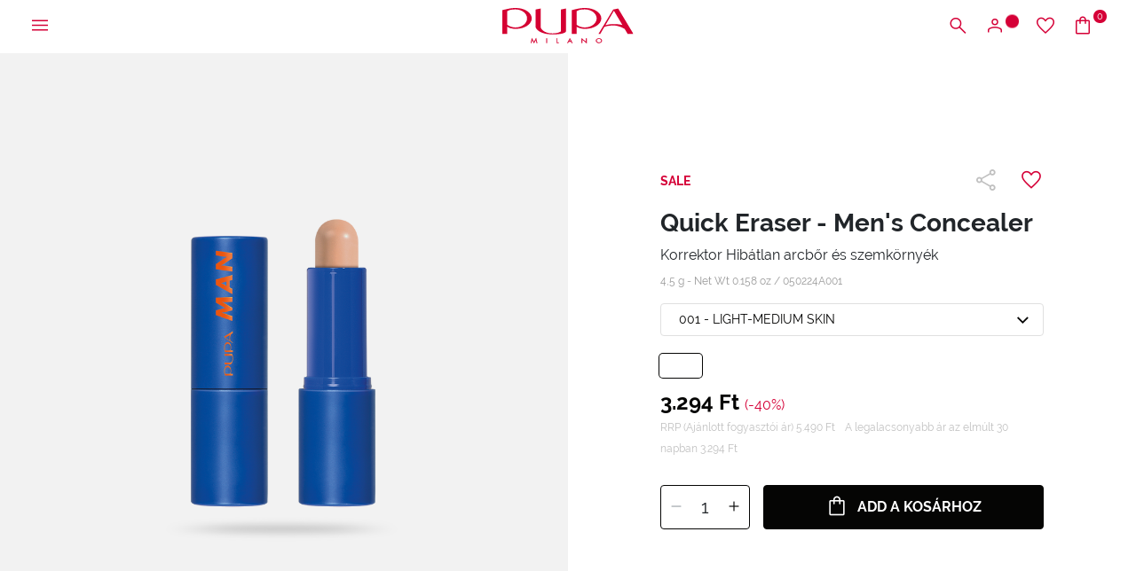

--- FILE ---
content_type: text/html;charset=UTF-8
request_url: https://www.pupamilano.hu/quick-eraser---men-s-concealer/050224A000.html
body_size: 32500
content:
<!DOCTYPE html>
<html lang="hu">
<head>
<!--[if gt IE 9]><!-->
<script>//common/scripts.isml</script>
<script defer type="text/javascript" src="/on/demandware.static/Sites-PUPA_HU_SFRA-Site/-/hu_HU/v1769013233213/js/vendor.js"></script>
<script defer type="text/javascript" src="/on/demandware.static/Sites-PUPA_HU_SFRA-Site/-/hu_HU/v1769013233213/js/main.js"></script>


<!--<![endif]-->



<script id="Cookiebot"
        src="https://consent.cookiebot.com/uc.js"
        data-cbid="4d9f64f5-5931-42f2-bd40-87a949508fc3"
        data-culture="hu"
        type="text/javascript" async></script>


<script type="text/javascript">
    (function(d,w,s,u,y,z) { y=d.createElement(s);
        z=d.getElementsByTagName(s)[0]; y.src=u; y.type="text/javascript"; y.async=1; z.parentNode.insertBefore(y,z);
    })(document,window,"script","https://assets.livestory.io/dist/livestory-pupa.min.js");
</script>


<script>
    (function(h,o,t,j,a,r){
        h.hj=h.hj||function(){(h.hj.q=h.hj.q||[]).push(arguments)};
        h._hjSettings={hjid:3474421,hjsv:6};
        a=o.getElementsByTagName('head')[0];
        r=o.createElement('script');r.async=1;
        r.src=t+h._hjSettings.hjid+j+h._hjSettings.hjsv;
        a.appendChild(r);
    })(window,document,'https://static.hotjar.com/c/hotjar-','.js?sv=');
</script>




<!-- Google tag (gtag.js) -->
                <script async src="https://www.googletagmanager.com/gtag/js?id=GTM-5HJPPJ"></script>
                <script>
                window.dataLayer = window.dataLayer || [];
                function gtag(){dataLayer.push(arguments);}
                gtag('consent', 'default', {
                        'ad_personalization': 'denied',
                        'ad_storage': 'denied',
                        'ad_user_data': 'denied',
                        'analytics_storage': 'denied',
                        'functionality_storage': 'denied',
                        'personalization_storage': 'denied',
                        'security_storage': 'granted',
                        'wait_for_update': 500,
                });
                gtag("set", "ads_data_redaction", true);
                gtag("set", "url_passthrough", false);
                </script>

                <!-- Google Tag Manager -->
                <script>(function(w,d,s,l,i){w[l]=w[l]||[];w[l].push({'gtm.start':new Date().getTime(),event:'gtm.js'});var f=d.getElementsByTagName(s)[0], j=d.createElement(s),dl=l!='dataLayer'?'&l='+l:'';j.async=true;j.src= 'https://www.googletagmanager.com/gtm.js?id='+i+dl;f.parentNode.insertBefore(j,f);})(window,document,'script','dataLayer','GTM-5HJPPJ');</script>
                <!-- End Google Tag Manager -->


    <script>
    async function hash(string) {
        if (string !== 'loggedout') {
            const utf8 = new TextEncoder().encode(string);
            return crypto.subtle.digest('SHA-256', utf8).then((hashBuffer) => {
                const hashArray = Array.from(new Uint8Array(hashBuffer));
                const hashHex = hashArray
                    .map((bytes) => bytes.toString(16).padStart(2, '0'))
                    .join('');
                return hashHex;
            });
        } else {
            return string;
        }
    }

    window.addEventListener('load', function() {
        const email = "loggedout";
        hash(email).then((hex) =>  gtag("event", "PupaSetup", {SHA256_hashed_userEmail: hex}));
    });
</script>



<meta charset=UTF-8>

<meta http-equiv="x-ua-compatible" content="ie=edge">

<meta name="viewport" content="width=device-width, initial-scale=1, minimum-scale=1, maximum-scale=2">

<meta name="theme-color" content="#D50037">

<meta name="apple-itunes-app" content="app-id=560772892, app-argument=https://itunes.apple.com/it/app/pupa-milano-make-up-nail-art/id560772892">



    <title>
        Quick Eraser &ndash; korrektor f&eacute;rfiaknak - PUPA Milano
    </title>


<meta name="description" content="Pr&oacute;b&aacute;ld ki az &uacute;j matt hat&aacute;s&uacute; bőrt&ouml;k&eacute;letes&iacute;tő Quick Ereaser korrektor stiftet, melyet kifejezetten a f&eacute;rfiak bőr&eacute;re fejlesztett&uuml;nk ki." />

<meta name="keywords" content="" />





<meta property="og:image" content="/on/demandware.static/Sites-PUPA_HU_SFRA-Site/-/default/dwb7bd22b5/images/logos/logo_white.svg" />
<meta property="og:type" content="website" />
<meta property="og:description" content="Pr&oacute;b&aacute;ld ki az &uacute;j matt hat&aacute;s&uacute; bőrt&ouml;k&eacute;letes&iacute;tő Quick Ereaser korrektor stiftet, melyet kifejezetten a f&eacute;rfiak bőr&eacute;re fejlesztett&uuml;nk ki." />
<meta property="og:title" content="Quick Eraser – korrektor férfiaknak - PUPA Milano" />


<meta name="twitter:card" content="summary_large_image" />
<meta name="twitter:title" content="Quick Eraser &ndash; korrektor f&eacute;rfiaknak - PUPA Milano" />
<meta name="twitter:image" content="/on/demandware.static/Sites-PUPA_HU_SFRA-Site/-/default/dwb7bd22b5/images/logos/logo_white.svg" />



<link rel="icon" type="image/png" href="/on/demandware.static/Sites-PUPA_HU_SFRA-Site/-/default/dw081cfde2/images/favicons/favicon-196x196.png" sizes="196x196" />
<link rel="icon" type="image/png" href="/on/demandware.static/Sites-PUPA_HU_SFRA-Site/-/default/dwa6f5581c/images/favicons/favicon-96x96.png" sizes="96x96" />
<link rel="icon" type="image/png" href="/on/demandware.static/Sites-PUPA_HU_SFRA-Site/-/default/dw2a00b14e/images/favicons/favicon-32x32.png" sizes="32x32" />
<link rel="icon" type="image/png" href="/on/demandware.static/Sites-PUPA_HU_SFRA-Site/-/default/dw7946ed39/images/favicons/favicon-16x16.png" sizes="16x16" />
<link rel="icon" type="image/png" href="/on/demandware.static/Sites-PUPA_HU_SFRA-Site/-/default/dw432fe181/images/favicons/favicon-128.png" sizes="128x128" />
<link rel="apple-touch-icon" href="/on/demandware.static/Sites-PUPA_HU_SFRA-Site/-/default/dw993ad173/images/favicons/apple-touch-icon.png" sizes="180x180" />



    
        <link rel="preload" as="image" href="https://www.pupamilano.hu/dw/image/v2/BBKJ_PRD/on/demandware.static/-/Sites-masterCatalog_Pupa/default/dw455da93e/Immagini/zoom/050224A001_8011607375196_corettore_big_25072023180402.png?sw=768" media="screen and (max-width: 768px)" fetchpriority="high">
    

    
        <link rel="preload" as="image" href="https://www.pupamilano.hu/dw/image/v2/BBKJ_PRD/on/demandware.static/-/Sites-masterCatalog_Pupa/default/dw455da93e/Immagini/zoom/050224A001_8011607375196_corettore_big_25072023180402.png?sw=1024" media="screen and (min-width: 769px)" fetchpriority="high">
    




<link rel="preload" href="/on/demandware.static/Sites-PUPA_HU_SFRA-Site/-/hu_HU/v1769013233213/fonts/raleway/Raleway-Regular.woff2" as="font" type="font/woff2" crossorigin>
<link rel="preload" href="/on/demandware.static/Sites-PUPA_HU_SFRA-Site/-/hu_HU/v1769013233213/fonts/raleway/Raleway-Medium.woff2" as="font" type="font/woff2" crossorigin>
<link rel="preload" href="/on/demandware.static/Sites-PUPA_HU_SFRA-Site/-/hu_HU/v1769013233213/fonts/raleway/Raleway-Bold.woff2" as="font" type="font/woff2" crossorigin>
<link rel="preload" href="/on/demandware.static/Sites-PUPA_HU_SFRA-Site/-/hu_HU/v1769013233213/icons/iconfont.woff2" type="font/woff2" as="font" crossorigin>
<link rel="preload" href="/on/demandware.static/Sites-PUPA_HU_SFRA-Site/-/hu_HU/v1769013233213/icons/iconfont.woff" type="font/woff2" as="font" crossorigin>

<link rel="stylesheet preload" href="/on/demandware.static/Sites-PUPA_HU_SFRA-Site/-/hu_HU/v1769013233213/icons/icons.css" as="style" />


<link rel="preload" href="/on/demandware.static/Sites-PUPA_HU_SFRA-Site/-/default/dw004fa5dd/images/logos/logo_pupa_milano.svg" as="image" />
<link rel="preload" href="/on/demandware.static/Sites-PUPA_HU_SFRA-Site/-/default/dwb7bd22b5/images/logos/logo_white.svg" as="image" />

<link href="/on/demandware.static/Sites-PUPA_HU_SFRA-Site/-/hu_HU/v1769013233213/css/main.css" as="style" />
<link rel="stylesheet" href="/on/demandware.static/Sites-PUPA_HU_SFRA-Site/-/hu_HU/v1769013233213/css/main.css" />

<noscript>
    <link rel="stylesheet" href="/on/demandware.static/Sites-PUPA_HU_SFRA-Site/-/hu_HU/v1769013233213/css/main.css" />
</noscript>


    <link rel="preload" as="style" href="/on/demandware.static/Sites-PUPA_HU_SFRA-Site/-/hu_HU/v1769013233213/css/detail.css" onload="this.onload=null;this.rel='stylesheet'"  />
    <noscript>
        <link rel="stylesheet" href="/on/demandware.static/Sites-PUPA_HU_SFRA-Site/-/hu_HU/v1769013233213/css/detail.css" />
    </noscript>





<!-- Marketing Cloud Analytics -->
<script type="text/javascript" async src="//7238213.collect.igodigital.com/collect.min.js"></script>
<!-- End Marketing Cloud Analytics -->




<link rel="canonical" href="https://www.pupamilano.hu/quick-eraser---men-s-concealer/050224A001.html"/>

<script type="text/javascript">//<!--
/* <![CDATA[ (head-active_data.js) */
var dw = (window.dw || {});
dw.ac = {
    _analytics: null,
    _events: [],
    _category: "",
    _searchData: "",
    _anact: "",
    _anact_nohit_tag: "",
    _analytics_enabled: "true",
    _timeZone: "Europe/Budapest",
    _capture: function(configs) {
        if (Object.prototype.toString.call(configs) === "[object Array]") {
            configs.forEach(captureObject);
            return;
        }
        dw.ac._events.push(configs);
    },
	capture: function() { 
		dw.ac._capture(arguments);
		// send to CQ as well:
		if (window.CQuotient) {
			window.CQuotient.trackEventsFromAC(arguments);
		}
	},
    EV_PRD_SEARCHHIT: "searchhit",
    EV_PRD_DETAIL: "detail",
    EV_PRD_RECOMMENDATION: "recommendation",
    EV_PRD_SETPRODUCT: "setproduct",
    applyContext: function(context) {
        if (typeof context === "object" && context.hasOwnProperty("category")) {
        	dw.ac._category = context.category;
        }
        if (typeof context === "object" && context.hasOwnProperty("searchData")) {
        	dw.ac._searchData = context.searchData;
        }
    },
    setDWAnalytics: function(analytics) {
        dw.ac._analytics = analytics;
    },
    eventsIsEmpty: function() {
        return 0 == dw.ac._events.length;
    }
};
/* ]]> */
// -->
</script>
<script type="text/javascript">//<!--
/* <![CDATA[ (head-cquotient.js) */
var CQuotient = window.CQuotient = {};
CQuotient.clientId = 'bbkj-PUPA_HU_SFRA';
CQuotient.realm = 'BBKJ';
CQuotient.siteId = 'PUPA_HU_SFRA';
CQuotient.instanceType = 'prd';
CQuotient.locale = 'hu_HU';
CQuotient.fbPixelId = '__UNKNOWN__';
CQuotient.activities = [];
CQuotient.cqcid='';
CQuotient.cquid='';
CQuotient.cqeid='';
CQuotient.cqlid='';
CQuotient.apiHost='api.cquotient.com';
/* Turn this on to test against Staging Einstein */
/* CQuotient.useTest= true; */
CQuotient.useTest = ('true' === 'false');
CQuotient.initFromCookies = function () {
	var ca = document.cookie.split(';');
	for(var i=0;i < ca.length;i++) {
	  var c = ca[i];
	  while (c.charAt(0)==' ') c = c.substring(1,c.length);
	  if (c.indexOf('cqcid=') == 0) {
		CQuotient.cqcid=c.substring('cqcid='.length,c.length);
	  } else if (c.indexOf('cquid=') == 0) {
		  var value = c.substring('cquid='.length,c.length);
		  if (value) {
		  	var split_value = value.split("|", 3);
		  	if (split_value.length > 0) {
			  CQuotient.cquid=split_value[0];
		  	}
		  	if (split_value.length > 1) {
			  CQuotient.cqeid=split_value[1];
		  	}
		  	if (split_value.length > 2) {
			  CQuotient.cqlid=split_value[2];
		  	}
		  }
	  }
	}
}
CQuotient.getCQCookieId = function () {
	if(window.CQuotient.cqcid == '')
		window.CQuotient.initFromCookies();
	return window.CQuotient.cqcid;
};
CQuotient.getCQUserId = function () {
	if(window.CQuotient.cquid == '')
		window.CQuotient.initFromCookies();
	return window.CQuotient.cquid;
};
CQuotient.getCQHashedEmail = function () {
	if(window.CQuotient.cqeid == '')
		window.CQuotient.initFromCookies();
	return window.CQuotient.cqeid;
};
CQuotient.getCQHashedLogin = function () {
	if(window.CQuotient.cqlid == '')
		window.CQuotient.initFromCookies();
	return window.CQuotient.cqlid;
};
CQuotient.trackEventsFromAC = function (/* Object or Array */ events) {
try {
	if (Object.prototype.toString.call(events) === "[object Array]") {
		events.forEach(_trackASingleCQEvent);
	} else {
		CQuotient._trackASingleCQEvent(events);
	}
} catch(err) {}
};
CQuotient._trackASingleCQEvent = function ( /* Object */ event) {
	if (event && event.id) {
		if (event.type === dw.ac.EV_PRD_DETAIL) {
			CQuotient.trackViewProduct( {id:'', alt_id: event.id, type: 'raw_sku'} );
		} // not handling the other dw.ac.* events currently
	}
};
CQuotient.trackViewProduct = function(/* Object */ cqParamData){
	var cq_params = {};
	cq_params.cookieId = CQuotient.getCQCookieId();
	cq_params.userId = CQuotient.getCQUserId();
	cq_params.emailId = CQuotient.getCQHashedEmail();
	cq_params.loginId = CQuotient.getCQHashedLogin();
	cq_params.product = cqParamData.product;
	cq_params.realm = cqParamData.realm;
	cq_params.siteId = cqParamData.siteId;
	cq_params.instanceType = cqParamData.instanceType;
	cq_params.locale = CQuotient.locale;
	
	if(CQuotient.sendActivity) {
		CQuotient.sendActivity(CQuotient.clientId, 'viewProduct', cq_params);
	} else {
		CQuotient.activities.push({activityType: 'viewProduct', parameters: cq_params});
	}
};
/* ]]> */
// -->
</script>


   <script type="application/ld+json">
        {"@context":"http://schema.org/","@type":"Product","name":"Quick Eraser - Men's Concealer","description":"Korrektor\r\nHibátlan arcbőr és szemkörnyék","mpn":"050224A001","sku":"050224A001","image":["https://www.pupamilano.hu/on/demandware.static/-/Sites-masterCatalog_Pupa/default/dwb49b6cbe/Immagini/large/050224A001_8011607375196_corettore_big_25072023180402.png","https://www.pupamilano.hu/on/demandware.static/-/Sites-masterCatalog_Pupa/default/dw78c48bdb/Immagini/large/Perfector_mood_02082023172126.jpg","https://www.pupamilano.hu/on/demandware.static/-/Sites-masterCatalog_Pupa/default/dw741ac597/Immagini/large/050224A001_8011607375196_PupaMan_QuickEraser_Mood_02082023171927.jpg"],"offers":{"url":{},"@type":"Offer","priceCurrency":"HUF","price":"3294.00","availability":"http://schema.org/InStock"}}
    </script>


</head>
<body>

<a class="skip" href="#maincontent">
    Tov&aacute;bb a fő tartalomhoz
</a>

<script>
    document.addEventListener('DOMContentLoaded', function () {
        const skip = document.querySelector('.skip');
        if (!skip) return;

        const moveFocusToMain = () => {
            const targetId = skip.getAttribute('href').substring(1);
            const target = document.getElementById(targetId);
            if (!target) return;

            const focusableElementsSelector = `
                a[href]:not([tabindex="-1"]),
                button:not([disabled]),
                input:not([type="hidden"]):not([disabled]),
                textarea:not([disabled]),
                select:not([disabled]),
                details:not([disabled]),
                [tabindex]:not([tabindex="-1"])
            `;

            const firstFocusableElement = Array.from(target.querySelectorAll(focusableElementsSelector))
                .filter(el => el.offsetWidth > 0 || el.offsetHeight > 0 || el.getClientRects().length);

            if (firstFocusableElement.length) {
                firstFocusableElement[0].focus({ preventScroll: true });
            } else {
                if (!target.hasAttribute('tabindex')) {
                    target.setAttribute('tabindex', '-1');
                }
                target.focus({ preventScroll: true });
            }
        };

        skip.addEventListener('click', function (e) {
            e.preventDefault();
            moveFocusToMain();
        });

        skip.addEventListener('keydown', function (e) {
            if (e.key === ' ' || e.key === 'Spacebar' || e.keyCode === 32 || e.key === 'Enter') {
                e.preventDefault();
                moveFocusToMain();
            }
        });
    });
</script>

<!-- Google Tag Manager (noscript) -->
                <noscript><iframe src="https://www.googletagmanager.com/ns.html?id=GTM-5HJPPJ" height="0" width="0" style="display:none;visibility:hidden"></iframe></noscript>
                <!-- End Google Tag Manager (noscript) -->
            
<div class="page" data-action="Product-Show" data-querystring="pid=050224A000" >





    






























<div class="modal right-sidebar fade sm-full" id="loginSidebar" tabindex="-1" aria-labelledby="loginSidebarLabel">
    <div class="modal-dialog">
        <div class="modal-content">
            <div class="modal-header">
                <div class="modal-title text-left text-uppercase" id="loginSidebarLabel">
                    MyPupa
                </div>

                <button type="button" class="close" data-dismiss="modal" aria-label="Close">
                    <span class="icon icon-close"></span>
                </button>
            </div>

            <div class="modal-body p-0">
                <div class="login-section">
                    <div class="title font-weight-bold text-uppercase mb-3">
                        Bel&eacute;p&eacute;s a MyPupa fi&oacute;komba
                    </div>

                    <form action="/on/demandware.store/Sites-PUPA_HU_SFRA-Site/hu_HU/Account-Login?rurl=1"
                          class="login mb-3"
                          method="POST"
                          name="login-form" novalidate>

                        <div class="form-group input-group required">
                            














    <label class="form-control-label " for="dwfrm_login_login_emailLogin">
        <span>E-mail</span>

        <span class="required-indicator">*</span>
    </label>




    <input
        type="email"
        class="form-control "
        id="dwfrm_login_login_emailLogin"

    

    
    
        placeholder="Add meg az e-mail c&iacute;met"
    

    

    

    

    
        required
    

    

    
        autocomplete="username"
    

    
    
        data-missing-error="K&ouml;telező mező."
    

    
        data-pattern-mismatch="&Iacute;rj be egy &eacute;rv&eacute;nyes e-mail c&iacute;met."
    

    

    
    

    
    
        name="dwfrm_login_login_emailLogin" required aria-required="true" value="" maxLength="2147483647" pattern="[\w.%+\-]+@[\w.\-]+\.[\w]{2,6}$"
    

    

    
    />

    
    
        <div class="description">
            
        </div>
    

    
    <div class="invalid-feedback" id="invalid-dwfrm_login_login_emailLogin"></div>




                        </div>

                        <div
                            class="form-group input-group required">
                            














    <label class="form-control-label " for="dwfrm_login_login_passwordLogin">
        <span>Jelszó</span>

        <span class="required-indicator">*</span>
    </label>




    <input
        type="password"
        class="form-control "
        id="dwfrm_login_login_passwordLogin"

    

    
    
        placeholder="Add meg a jelszavad"
    

    

    

    

    
        required
    

    

    
        autocomplete="current-password"
    

    
    
        data-missing-error="K&ouml;telező mező."
    

    

    
        data-range-error="8 - 255 karakter"
    

    
    

    
    
        name="dwfrm_login_login_passwordLogin" required aria-required="true" value="" maxLength="255" minLength="8"
    

    

    
    />

    
    

    
    <div class="invalid-feedback" id="invalid-dwfrm_login_login_passwordLogin"></div>




                        </div>

                        <a
                            id="password-reset"
                            class="pp-link text-xs font-weight-bold d-block mb-4"
                            title="Elfelejtetted a jelszavadat?"
                            data-toggle="modal"
                            href="/on/demandware.store/Sites-PUPA_HU_SFRA-Site/hu_HU/Account-PasswordResetDialogForm"
                            data-target="#requestPasswordResetModal"
                            data-dismiss="modal">
                            Elfelejtetted a jelszavadat?
                        </a>

                        <input type="hidden" name="csrf_token" value="5mTZiQrBIDX2rfeUfBA3ZysXxUsmd7TOwQxBPQ5qNSy2iT8AZbmZ6HKTO-GAZyaxb4aySQrIyE5v9VwFjXwOsr4dp14vndDb-Ni2Ic3S5xwmVgDCyh7uroXaFeTyCuG1qMgq626W49WejfwE0syBy6-3K5plDbYUDkaDtj9bPtfx57cV6xI="/>

                        














<button
    type="submit"
    

    

    

    

    class="btn btn-primary-black position-relative"
    value="">
    
        <span>Login</span>
    

    

    

    
        <span class="icon icon-long-arrow-right position-absolute pp-lh-1 pp-top-0 pp-right-0 mt-1 mr-3"></span>
    
</button>






                    </form>

                    <div class="text-uppercase mb-3">
                        vagy
                        haszn&aacute;lja a google a bejelentkez&eacute;shez
                    </div>

                    <a href="https://www.pupamilano.hu/on/demandware.store/Sites-PUPA_HU_SFRA-Site/hu_HU/Login-OAuthLogin?oauthProvider=Google&amp;oauthLoginTargetEndPoint=1"
                       class="btn btn-block btn-primary-google">
                        <span class="icon-label">
                            <img data-src="/on/demandware.static/Sites-PUPA_HU_SFRA-Site/-/default/dwdc953869/images/google.svg" class="lazyload" alt="Google">
                            Bejelentkez&eacute;s Google-fi&oacute;kkal
                        </span>
                    </a>
                </div>

                <div class="pp-border-top"></div>

                <div class="signup-section">
                    <div class="title font-weight-bold text-uppercase mb-2">
                        M&eacute;g nem vagy regisztr&aacute;lva?
                    </div>

                    
    
    <div class="content-asset"><!-- dwMarker="content" dwContentID="59df422a8323a5061cd85660c1" -->
        <div class="pp-image-container mb-3
                position-relative"><img alt="pupa-discount.png" src="https://www.pupamilano.hu/on/demandware.static/-/Library-Sites-PUPA_HU_SHARED/default/dw22600aaf/myaccount/428x251_LogIn_Desk.jpg" title="" /> <span class="position-absolute pp-center-absolute text-center text-xl font-weight-bold
                pp-color-white">15% KEDVEZMÉNY AZ ELSŐ ONLINE VÁSÁRLÁSODBÓL</span></div>
    </div> <!-- End content-asset -->




                    <div class="text-sm mb-3">
                        Iratkozz fel a MyPUPA k&ouml;z&ouml;ss&eacute;gbe, hogy k&uuml;l&ouml;nleges kedvezm&eacute;nyekhez juss, hozd l&eacute;tre k&iacute;v&aacute;ns&aacute;glist&aacute;dat &eacute;s v&aacute;s&aacute;rolj online egyszerűbben &eacute;s gyorsabban.
                    </div>

                    













    <a href="/register"
        
    >


<button
    type="button"
    

    

    

    

    class="btn btn-secondary-black text-uppercase "
    value="">
    
        <span>Regisztr&aacute;lj</span>
    

    

    

    
</button>


    </a>





                </div>
            </div>
        </div><!-- modal-content -->
    </div><!-- modal-dialog -->
</div><!-- modal -->


    
        <div class="modal fade" id="requestPasswordResetModal" tabindex="-1" aria-labelledby="requestPasswordResetModalLabel" aria-hidden="true">
    <div class="modal-dialog modal-dialog-reset-password modal-dialog-centered modal-lg">
        <div class="modal-content">
            <div class="modal-header">
                <div class="modal-title text-uppercase" id="requestPasswordResetModalLabel"
                    aria-label="Jelsz&oacute; visszaszerz&eacute;se">
                    Jelsz&oacute; visszaszerz&eacute;se
                </div>

                <button type="button" class="close" data-dismiss="modal"
                        aria-label="Close dialog">
                    <span class="icon icon-close" aria-hidden="true"></span>
                </button>
            </div>

            <div class="modal-body">
                




























<form class="reset-password-form" action="/on/demandware.store/Sites-PUPA_HU_SFRA-Site/hu_HU/Account-PasswordResetDialogForm?mobile=" method="POST" name="email-form" id="email-form">
    <div class="request-password-body">
        <p>
            Add meg a felhaszn&aacute;l&oacute;i fi&oacute;kodhoz t&aacute;rs&iacute;tott jelsz&oacute;t, hogy e-mailben megkapd a jelsz&oacute; helyre&aacute;ll&iacute;t&aacute;s&aacute;hoz sz&uuml;ks&eacute;ges utas&iacute;t&aacute;sokat via e-mail.
        </p>
        <div class="form-group input-group required">
            














    <label class="form-control-label " for="reset-password-email">
        <span>Email</span>

        <span class="required-indicator">*</span>
    </label>




    <input
        type="email"
        class="form-control "
        id="reset-password-email"

    
        name="loginEmail"
    

    
    
        placeholder="Email"
    

    

    

    

    
        required
    

    

    

    
    
        data-missing-error="K&ouml;telező mező."
    

    
        data-pattern-mismatch="&Iacute;rj be egy &eacute;rv&eacute;nyes e-mail c&iacute;met."
    

    

    
    

    
    

    
        pattern=[\w.%+\-]+@[\w.\-]+\.[\w]{2,6}$
    

    
    />

    
    

    
    <div class="invalid-feedback" id="invalid-loginEmail"></div>




        </div>
    </div>

    <div class="send-email-btn">
        














<button
    type="submit"
    

    
        id=submitEmailButton
    

    

    

    class="btn btn-primary-black "
    value="">
    
        <span>Send</span>
    

    

    

    
</button>






    </div>
</form>

            </div>
        </div>
    </div>
</div>

    

    <div class="modal right-sidebar mini-cart-sidebar fade sm-full js-minicart" id="minicartSidebar" tabindex="-1" aria-labelledby="minicartSidebarLabel">
    <div class="modal-dialog">
        <div class="modal-content">

            <div class="modal-header">
                <div class="modal-title font-weight-bold text-left text-uppercase m-0" id="minicartSidebarLabel">
                    Be&iacute;rt term&eacute;kek

                    <span class="number-of-items"></span>
                </div>

                <button type="button" class="close" data-dismiss="modal" aria-label="Close">
                    <span class="icon icon-close"></span>
                </button>
            </div>

            <div class="modal-body p-0">
            </div>

        </div><!-- modal-content -->
    </div><!-- modal-dialog -->
</div><!-- modal -->




	 


	<div class="header-banner slide-up js-header-banner d-none">
    <div class="promotion-container">
        <div class="html-slot-container">
            
    
        
            <p class="text-sm" style="margin-bottom: 0;">❄️&nbsp;<strong><span style="color:#d50e39;"><span style="background-color:#96dde1;"></span></span><span style="color:#d50e39;"><span style="background-color:#96dde1;">T&Eacute;LI LE&Aacute;RAZ&Aacute;S</span></span><span style="color:#d50e39;"><span style="background-color:#96dde1;"></span></span> <span style="color:#000000;">&nbsp;</span></strong><span style="color:#000000;">Ak&aacute;r</span><span style="color:#000000;"> </span><strong><span style="color:#d50e39;"><span style="background-color:#96dde1;">50%-os</span><span style="color:#000000;"> </span></span></strong><span style="color:#000000;"> kedvezm&eacute;ny v&aacute;logatott term&eacute;keinkre</span><span style="color:#000000;">&nbsp;</span><strong>❄️<span style="color:#d50037;">&nbsp;</span></strong><span style="color:#000000;">&gt; <strong><u><a href="https://www.pupamilano.hu/kiarusitas/">Fedezze fel a </a></u></strong></span></p>
        
    

        </div>

        <button type="button" class="btn btn-link btn-close js-promo-banner-close"
                aria-label="Close header banner">
            <span class="icon icon-close" aria-hidden="true"></span>
        </button>
    </div>
</div>

 
	





<header class="js-header  header-top js-only-red">
    <nav class="nav-navigation" role="navigation">
        <div class="header-menu">
            <button class="btn menu-hamburger js-icon-hamburger" title="Men&uuml;"
                    aria-label="A főmen&uuml; megnyit&aacute;sa">
                <span class="icon icon-hamburger"></span>
            </button>

            
                <button
                    type="button"
                    class="btn btn-icon-menu d-block d-md-none"
                    title="Keres&eacute;s"
                    aria-label="A keres&eacute;si men&uuml; megnyit&aacute;sa"
                    aria-expanded="false"
                    data-toggle="modal"
                    data-target="#searchModal"
                >
                    <span class="icon icon-search" aria-hidden="true"></span>
                </button>
            

            
            <div class="menu-logo"
                >
                

                <a href="/home" title="PUPA Milano">
                    

                    <img class="logo-header js-logo-red js-only-red-sm"
                         src="/on/demandware.static/Sites-PUPA_HU_SFRA-Site/-/default/dw004fa5dd/images/logos/logo_pupa_milano.svg"
                         alt="PUPA Milano" />

                    <img class="logo-header js-logo-white hide-sm hide-md"
                         src="/on/demandware.static/Sites-PUPA_HU_SFRA-Site/-/default/dwb7bd22b5/images/logos/logo_white.svg" />
                </a>

                
            </div>

            <div class="menu-icons">
                <button
                    type="button"
                    class="btn btn-icon-menu d-none d-md-block"
                    title="Keres&eacute;s"
                    aria-label="A keres&eacute;si men&uuml; megnyit&aacute;sa"
                    aria-expanded="false"
                    data-toggle="modal"
                    data-target="#searchModal"
                >
                    <span class="icon icon-search" aria-hidden="true"></span>
                </button>

                
                    
    <button class="btn btn-user btn-icon-menu"
            type="button"
            title="Bel&eacute;p&eacute;s / Regisztr&aacute;lj"
            aria-label="A bel&eacute;p&eacute;s men&uuml; megnyit&aacute;sa vagy regisztr&aacute;ci&oacute;"
            aria-expanded="false"
            data-toggle="modal"
            data-target="#loginSidebar">
        <span class="icon icon-user" aria-hidden="true"></span>
        <span class="icon-circle circle-animation" aria-hidden="true"></span>
    </button>



                    <a class="btn btn-icon-menu d-none d-md-block" href="/wishlist"
                        title="K&iacute;v&aacute;ns&aacute;glista"
                        aria-label="Tov&aacute;bb a k&iacute;v&aacute;ns&aacute;glist&aacute;hoz">
                        <span class="icon icon-heart"></span>
                    </a>

                    <a class="btn btn-bag btn-icon-menu minicart-cta" href="/cart"
   title="Kos&aacute;r" aria-label="Tov&aacute;bb a kos&aacute;rhoz"
   data-action-url="/on/demandware.store/Sites-PUPA_HU_SFRA-Site/hu_HU/Cart-MiniCartShow">
    <span class="icon icon-bag"></span>

    <span class="icon-circle circle-bag minicart-quantity">
        0
    </span>
</a>

                
            </div>
        </div>

        
        <div class="container-navs-menu hide js-navs-menu">
            <div class="heading-menu">
    <div class="heading-title">
        <span class="icon icon-arrow-left font-size-1 hide js-back-menu"></span>
        <span class="title text-uppercase js-title" data-title="MENU">
            MEN&Uuml;
        </span>
    </div>

    <div class="border-btn">
        <button class="btn btn-link btn-close js-btn-close-menu" role="button"
                aria-label="A men&uuml; bez&aacute;r&aacute;sa">
            <span class="icon icon-close"></span>
        </button>
    </div>
</div>

<div class="row js-row-menu">
    <div class="col-12 col-md-4 col-categories col-category js-col-category" id="first-menu-col">
        <div class="nav nav-pills" id="v-pills-tab" role="tablist" aria-orientation="vertical">
            <div class="close-menu">
                <button class="btn btn-close js-btn-close-menu" role="button"
                        aria-label="A men&uuml; bez&aacute;r&aacute;sa">
                    <span class="icon icon-close"></span>
                </button>
            </div>

            
                
                    
                    
                        <a href="https://www.pupamilano.hu/kiarusitas/" class="btn btn-block nav-link nav-link-category js-link-category text-red" id="sales-hu" type="button" role="tab" aria-selected="false">
                            Ki&aacute;rus&iacute;t&aacute;s
                        </a>
                    
                
                    
                    
                        <a href="https://www.pupamilano.hu/ujdonsagok/" class="btn btn-block nav-link nav-link-category js-link-category " id="new-arrivals" type="button" role="tab" aria-selected="false">
                            &Uacute;jdons&aacute;gok
                        </a>
                    
                
                    
                    
                        <button class="btn btn-block nav-link nav-button js-btn-category " id="makeup" data-name-category="Smink" data-toggle="pill" data-target="#v-pills-makeup" type="button" role="tab" aria-controls="#v-pills-makeup" aria-selected="false">
                            <span>
                                Smink
                            </span>
                            <span class="icon icon-arrow-right"></span>
                        </button>
                    
                
                    
                    
                        <button class="btn btn-block nav-link nav-button js-btn-category " id="skincare" data-name-category="Bőr&aacute;pol&aacute;s" data-toggle="pill" data-target="#v-pills-skincare" type="button" role="tab" aria-controls="#v-pills-skincare" aria-selected="false">
                            <span>
                                Bőr&aacute;pol&aacute;s
                            </span>
                            <span class="icon icon-arrow-right"></span>
                        </button>
                    
                
                    
                    
                        <button class="btn btn-block nav-link nav-button js-btn-category " id="suncareproducts" data-name-category="Napoz&aacute;s" data-toggle="pill" data-target="#v-pills-suncareproducts" type="button" role="tab" aria-controls="#v-pills-suncareproducts" aria-selected="false">
                            <span>
                                Napoz&aacute;s
                            </span>
                            <span class="icon icon-arrow-right"></span>
                        </button>
                    
                
                    
                    
                        <button class="btn btn-block nav-link nav-button js-btn-category " id="capelli" data-name-category="HAJ" data-toggle="pill" data-target="#v-pills-capelli" type="button" role="tab" aria-controls="#v-pills-capelli" aria-selected="false">
                            <span>
                                HAJ
                            </span>
                            <span class="icon icon-arrow-right"></span>
                        </button>
                    
                
                    
                    
                        <button class="btn btn-block nav-link nav-button js-btn-category " id="uomo" data-name-category="f&eacute;rfi" data-toggle="pill" data-target="#v-pills-uomo" type="button" role="tab" aria-controls="#v-pills-uomo" aria-selected="false">
                            <span>
                                f&eacute;rfi
                            </span>
                            <span class="icon icon-arrow-right"></span>
                        </button>
                    
                
                    
                    
                        <button class="btn btn-block nav-link nav-button js-btn-category " id="beautykits" data-name-category="K&eacute;szletek &Eacute;s Aj&aacute;nd&eacute;k&ouml;tletek" data-toggle="pill" data-target="#v-pills-beautykits" type="button" role="tab" aria-controls="#v-pills-beautykits" aria-selected="false">
                            <span>
                                K&eacute;szletek &Eacute;s Aj&aacute;nd&eacute;k&ouml;tletek
                            </span>
                            <span class="icon icon-arrow-right"></span>
                        </button>
                    
                
                    
                    
                        <a href="https://www.pupamilano.hu/korlatozott-kiadasok/" class="btn btn-block nav-link nav-link-category js-link-category " id="limited-editions" type="button" role="tab" aria-selected="false">
                            Korl&aacute;tozott Kiad&aacute;sok
                        </a>
                    
                
                    
                    
                        <a href="https://www.pupamilano.hu/tartozekok-es-neszesszerek/" class="btn btn-block nav-link nav-link-category js-link-category " id="pochette-accessori" type="button" role="tab" aria-selected="false">
                            TARTOZ&Eacute;KOK &Eacute;S NESZESSZEREK
                        </a>
                    
                
                    
                    
                        <a href="https://www.pupamilano.hu/ajanlatok/" class="btn btn-block nav-link nav-link-category js-link-category text-red" id="promotions" type="button" role="tab" aria-selected="false">
                            Aj&aacute;nlatok
                        </a>
                    
                
                    
                    
                        <a href="https://www.pupamilano.hu/outlet/" class="btn btn-block nav-link nav-link-category js-link-category " id="offerte" type="button" role="tab" aria-selected="false">
                            Outlet
                        </a>
                    
                
                    
                    
                        <button class="btn btn-block nav-link nav-button js-btn-category " id="corporate_pupa" data-name-category="V&aacute;llalat" data-toggle="pill" data-target="#v-pills-corporate_pupa" type="button" role="tab" aria-controls="#v-pills-corporate_pupa" aria-selected="false">
                            <span>
                                V&aacute;llalat
                            </span>
                            <span class="icon icon-arrow-right"></span>
                        </button>
                    
                
                    
                    
                        <button class="btn btn-block nav-link nav-button js-btn-category " id="nostri-servizi" data-name-category="Szolg&aacute;ltat&aacute;saink" data-toggle="pill" data-target="#v-pills-nostri-servizi" type="button" role="tab" aria-controls="#v-pills-nostri-servizi" aria-selected="false">
                            <span>
                                Szolg&aacute;ltat&aacute;saink
                            </span>
                            <span class="icon icon-arrow-right"></span>
                        </button>
                    
                
            
        </div>

        <div class="nav nav-icons">
    
    

    
        <a href="https://www.pupamilano.hu/wishlist" class="btn btn-link d-flex d-md-none"
            aria-label="Tov&aacute;bb a k&iacute;v&aacute;ns&aacute;glist&aacute;hoz">
            <span class="icon icon-heart cl-red"></span>
            <span class="icon-label text-sm">
                Kívánságlista
            </span>
        </a>

        
    <a href="https://www.pupamilano.hu/register" class="btn btn-link js-btn-close-menu"
       aria-label="A bel&eacute;p&eacute;s men&uuml; megnyit&aacute;sa vagy regisztr&aacute;ci&oacute;"
       data-toggle="modal"
       data-target="#loginSidebar">
        <span class="icon icon-user"></span>
        <span class="icon-label text-sm">
            Belépés
        </span>
    </a>


    

    
    

    <a class="btn btn-link" href="https://www.pupamilano.hu/cegunkrol/"
       aria-label="Tov&aacute;bb a(z) A Pupa a vil&aacute;gban oldalra">
        <span class="icon icon-flag"></span>
        <span class="icon-label text-sm">
            A Pupa a világban
        </span>
    </a>

    

    <a href="https://www.pupamilano.hu/customer-care" class="btn btn-link"
       aria-label="Tov&aacute;bb a(z) Seg&iacute;ts&eacute;g &eacute;s Kapcsolat oldalra">
        <span class="icon icon-help"></span>
        <span class="icon-label text-sm">
            Segítség és Kapcsolat
        </span>
    </a>

    <div class="country-selector">
        <button class="btn btn-link btn-country js-btn-country text-sm" type="button" data-toggle="collapse"
        data-target="#collapseCountry" aria-expanded="false" aria-controls="collapseCountry">
    <img class="flag-country  lazyload"
         data-src="/on/demandware.static/Sites-PUPA_HU_SFRA-Site/-/hu_HU/v1769013233213/fonts/flags/4x3/hu.svg"/>
    Magyarorsz&aacute;g <span class="icon icon-arrow-bottom"></span>
</button>

<div class="collapse country-selector js-collapse-country" id="collapseCountry"  tabindex="0">
    
            
                <div class="countries">
                    <img class="flag-country lazyload"
                         data-src="/on/demandware.static/Sites-PUPA_HU_SFRA-Site/-/hu_HU/v1769013233213/fonts/flags/4x3/it.svg"/>

                    <a href="https://www.pupa.it" class="btn btn-link btn-link-site js-redirect-site"
                        
                        >
                        Italia
                    </a>
                </div>
            
    
            
                <div class="countries">
                    <img class="flag-country lazyload"
                         data-src="/on/demandware.static/Sites-PUPA_HU_SFRA-Site/-/hu_HU/v1769013233213/fonts/flags/4x3/cz.svg"/>

                    <a href="https://www.pupamilano.cz" class="btn btn-link btn-link-site js-redirect-site"
                        
                        >
                        Česk&aacute; republika
                    </a>
                </div>
            
    
            
                <div class="countries">
                    <img class="flag-country lazyload"
                         data-src="/on/demandware.static/Sites-PUPA_HU_SFRA-Site/-/hu_HU/v1769013233213/fonts/flags/4x3/de.svg"/>

                    <a href="https://www.pupamilano.com/home?src=geolocation_de" class="btn btn-link btn-link-site js-redirect-site"
                        
                        >
                        Deutschland (EN)
                    </a>
                </div>
            
    
            
                <div class="countries">
                    <img class="flag-country lazyload"
                         data-src="/on/demandware.static/Sites-PUPA_HU_SFRA-Site/-/hu_HU/v1769013233213/fonts/flags/4x3/es.svg"/>

                    <a href="https://www.pupamilano.com/home?src=geolocation_es" class="btn btn-link btn-link-site js-redirect-site"
                        
                        >
                        Espa&ntilde;a (EN)
                    </a>
                </div>
            
    
            
                <div class="countries">
                    <img class="flag-country lazyload"
                         data-src="/on/demandware.static/Sites-PUPA_HU_SFRA-Site/-/hu_HU/v1769013233213/fonts/flags/4x3/fr.svg"/>

                    <a href="https://www.pupa.fr" class="btn btn-link btn-link-site js-redirect-site"
                        
                        >
                        France
                    </a>
                </div>
            
    
            
    
            
                <div class="countries">
                    <img class="flag-country lazyload"
                         data-src="/on/demandware.static/Sites-PUPA_HU_SFRA-Site/-/hu_HU/v1769013233213/fonts/flags/4x3/at.svg"/>

                    <a href="https://www.pupamilano.com/home?src=geolocation_at" class="btn btn-link btn-link-site js-redirect-site"
                        
                        >
                        &Ouml;sterreich (EN)
                    </a>
                </div>
            
    
            
                <div class="countries">
                    <img class="flag-country lazyload"
                         data-src="/on/demandware.static/Sites-PUPA_HU_SFRA-Site/-/hu_HU/v1769013233213/fonts/flags/4x3/pt.svg"/>

                    <a href="https://www.pupamilano.com/home?src=geolocation_pt" class="btn btn-link btn-link-site js-redirect-site"
                        
                        >
                        Portugal (EN)
                    </a>
                </div>
            
    
            
                <div class="countries">
                    <img class="flag-country lazyload"
                         data-src="/on/demandware.static/Sites-PUPA_HU_SFRA-Site/-/hu_HU/v1769013233213/fonts/flags/4x3/ru.svg"/>

                    <a href="https://www.pupamilano.ru" class="btn btn-link btn-link-site js-redirect-site"
                        
                        >
                        Россиа
                    </a>
                </div>
            
    
            
                <div class="countries">
                    <img class="flag-country lazyload"
                         data-src="/on/demandware.static/Sites-PUPA_HU_SFRA-Site/-/hu_HU/v1769013233213/fonts/flags/4x3/ro.svg"/>

                    <a href="https://www.pupamilano.ro" class="btn btn-link btn-link-site js-redirect-site"
                        
                        >
                        Rom&acirc;nia
                    </a>
                </div>
            
    
            
                <div class="countries">
                    <img class="flag-country lazyload"
                         data-src="/on/demandware.static/Sites-PUPA_HU_SFRA-Site/-/hu_HU/v1769013233213/fonts/flags/4x3/sk.svg"/>

                    <a href="https://www.pupamilano.sk" class="btn btn-link btn-link-site js-redirect-site"
                        
                        >
                        Slovensk&aacute; Republika
                    </a>
                </div>
            
    
            
                <div class="countries">
                    <img class="flag-country lazyload"
                         data-src="/on/demandware.static/Sites-PUPA_HU_SFRA-Site/-/hu_HU/v1769013233213/fonts/flags/4x3/int.svg"/>

                    <a href="https://www.pupamilano.com" class="btn btn-link btn-link-site js-redirect-site"
                        
                            data-switch=/on/demandware.store/Sites-PUPA_HU_SFRA-Site/hu_HU/Page-SwitchLocale?locale=en
                        
                        >
                        International Website
                    </a>
                </div>
            
    
</div>

    </div>
</div>

    </div>

    <div class="col-12 col-md-4  col-categories col-sub-category js-sub-category">
        <div class="nav tab-content" id="v-pills-tabContent-subCategory">
            
                
                
            
                
                
            
                
                
                    <div class="tab-pane" id="v-pills-makeup" role="tabpanel" aria-labelledby="v-pills-makeup-tab">
                        
                        
                            
                                <a href="https://www.pupamilano.hu/smink/" id="makeup" class="btn  btn-block nav-link btn-all-category js-nav-link-subCategory">
                                    MINDEN Smink
                                </a>
                            

                            

                            
                                <button class="btn btn-block nav-link nav-button  js-nav-btn-subCategory" id="makeup_eyes" data-name-category="Szem" data-toggle="pill" data-target="#v-pills-makeup_eyes" type="button" role="tab" aria-controls="#v-pills-makeup_eyes" aria-selected="false">
                                    <span>
                                        Szem
                                    </span>
                                    <span class="icon icon-arrow-right"></span>
                                </button>
                            
                        
                            

                            

                            
                                <button class="btn btn-block nav-link nav-button  js-nav-btn-subCategory" id="makeup_lips" data-name-category="Ajkak" data-toggle="pill" data-target="#v-pills-makeup_lips" type="button" role="tab" aria-controls="#v-pills-makeup_lips" aria-selected="false">
                                    <span>
                                        Ajkak
                                    </span>
                                    <span class="icon icon-arrow-right"></span>
                                </button>
                            
                        
                            

                            

                            
                                <button class="btn btn-block nav-link nav-button  js-nav-btn-subCategory" id="makeup_face" data-name-category="Arc" data-toggle="pill" data-target="#v-pills-makeup_face" type="button" role="tab" aria-controls="#v-pills-makeup_face" aria-selected="false">
                                    <span>
                                        Arc
                                    </span>
                                    <span class="icon icon-arrow-right"></span>
                                </button>
                            
                        
                            

                            

                            
                                <button class="btn btn-block nav-link nav-button  js-nav-btn-subCategory" id="makeup_hands" data-name-category="K&ouml;rm&ouml;k" data-toggle="pill" data-target="#v-pills-makeup_hands" type="button" role="tab" aria-controls="#v-pills-makeup_hands" aria-selected="false">
                                    <span>
                                        K&ouml;rm&ouml;k
                                    </span>
                                    <span class="icon icon-arrow-right"></span>
                                </button>
                            
                        
                            

                            

                            
                                <button class="btn btn-block nav-link nav-button  js-nav-btn-subCategory" id="make_up_palette_" data-name-category="Palett&agrave;k" data-toggle="pill" data-target="#v-pills-make_up_palette_" type="button" role="tab" aria-controls="#v-pills-make_up_palette_" aria-selected="false">
                                    <span>
                                        Palett&agrave;k
                                    </span>
                                    <span class="icon icon-arrow-right"></span>
                                </button>
                            
                        
                    </div>
                
            
                
                
                    <div class="tab-pane" id="v-pills-skincare" role="tabpanel" aria-labelledby="v-pills-skincare-tab">
                        
                        
                            
                                <a href="https://www.pupamilano.hu/borapolas-1/" id="skincare" class="btn  btn-block nav-link btn-all-category js-nav-link-subCategory">
                                    MINDEN Bőr&aacute;pol&aacute;s
                                </a>
                            

                            

                            
                                <button class="btn btn-block nav-link nav-button  js-nav-btn-subCategory" id="skincare_face" data-name-category="Arc" data-toggle="pill" data-target="#v-pills-skincare_face" type="button" role="tab" aria-controls="#v-pills-skincare_face" aria-selected="false">
                                    <span>
                                        Arc
                                    </span>
                                    <span class="icon icon-arrow-right"></span>
                                </button>
                            
                        
                            

                            

                            
                                <button class="btn btn-block nav-link nav-button  js-nav-btn-subCategory" id="skincare_body" data-name-category="Test" data-toggle="pill" data-target="#v-pills-skincare_body" type="button" role="tab" aria-controls="#v-pills-skincare_body" aria-selected="false">
                                    <span>
                                        Test
                                    </span>
                                    <span class="icon icon-arrow-right"></span>
                                </button>
                            
                        
                            

                            

                            
                                <button class="btn btn-block nav-link nav-button  js-nav-btn-subCategory" id="wellness" data-name-category="Illatok &eacute;s wellness term&eacute;kek" data-toggle="pill" data-target="#v-pills-wellness" type="button" role="tab" aria-controls="#v-pills-wellness" aria-selected="false">
                                    <span>
                                        Illatok &eacute;s wellness term&eacute;kek
                                    </span>
                                    <span class="icon icon-arrow-right"></span>
                                </button>
                            
                        
                            

                            

                            
                                <a href="https://www.pupamilano.hu/borapolas/parfumok/" id="profumi-hu-1" class="btn  btn-block nav-link nav-link-sub-category js-nav-link-subCategory">
                                    Parf&uuml;m&ouml;k
                                </a>
                            
                        
                    </div>
                
            
                
                
                    <div class="tab-pane" id="v-pills-suncareproducts" role="tabpanel" aria-labelledby="v-pills-suncareproducts-tab">
                        
                        
                            
                                <a href="https://www.pupamilano.hu/napozas/" id="suncareproducts" class="btn  btn-block nav-link btn-all-category js-nav-link-subCategory">
                                    MINDEN Napoz&aacute;s
                                </a>
                            

                            

                            
                                <a href="https://www.pupamilano.hu/napozas/fenyvedo-kremek/" id="protezione-solare" class="btn  btn-block nav-link nav-link-sub-category js-nav-link-subCategory">
                                    F&eacute;nyv&eacute;dő Kr&eacute;mek
                                </a>
                            
                        
                            

                            

                            
                                <a href="https://www.pupamilano.hu/napozas/napozas-utani-kremek/" id="doposole" class="btn  btn-block nav-link nav-link-sub-category js-nav-link-subCategory">
                                    Napoz&aacute;s Ut&aacute;ni Kr&eacute;mek
                                </a>
                            
                        
                    </div>
                
            
                
                
                    <div class="tab-pane" id="v-pills-capelli" role="tabpanel" aria-labelledby="v-pills-capelli-tab">
                        
                        
                            
                                <a href="https://www.pupamilano.hu/haj/" id="capelli" class="btn  btn-block nav-link btn-all-category js-nav-link-subCategory">
                                    MINDEN HAJ
                                </a>
                            

                            

                            
                                <a href="https://www.pupamilano.hu/glowessence/" id="capelli_spenti_trattati-1" class="btn  btn-block nav-link nav-link-sub-category js-nav-link-subCategory">
                                    F&eacute;nytelen, Ig&eacute;nybe Vett Haj
                                </a>
                            
                        
                            

                            

                            
                                <a href="https://www.pupamilano.hu/smognomore/" id="cute_capelli_grassi-1" class="btn  btn-block nav-link nav-link-sub-category js-nav-link-subCategory">
                                    Zs&iacute;ros Haj &Eacute;s Fejbőr
                                </a>
                            
                        
                            

                            

                            
                                <a href="https://www.pupamilano.hu/stylingboost/" id="styling-1" class="btn  btn-block nav-link nav-link-sub-category js-nav-link-subCategory">
                                    Hajform&aacute;z&aacute;s
                                </a>
                            
                        
                            

                            

                            
                                <a href="https://www.pupamilano.hu/colorsafe/" id="capelli_colorati-1" class="btn  btn-block nav-link nav-link-sub-category js-nav-link-subCategory">
                                    Festett Haj
                                </a>
                            
                        
                            

                            

                            
                                <a href="https://www.pupamilano.hu/haj/hair-tips/" id="hair-tips" class="btn  btn-block nav-link nav-link-sub-category js-nav-link-subCategory">
                                    Hair Tips
                                </a>
                            
                        
                    </div>
                
            
                
                
                    <div class="tab-pane" id="v-pills-uomo" role="tabpanel" aria-labelledby="v-pills-uomo-tab">
                        
                        
                            
                                <a href="https://www.pupamilano.hu/ferfi/" id="uomo" class="btn  btn-block nav-link btn-all-category js-nav-link-subCategory">
                                    MINDEN f&eacute;rfi
                                </a>
                            

                            

                            
                                <a href="https://www.pupamilano.hu/borapolas-2/" id="cura_del_viso-1-1" class="btn  btn-block nav-link nav-link-sub-category js-nav-link-subCategory">
                                    Bőr&aacute;pol&aacute;s
                                </a>
                            
                        
                            

                            

                            
                                <a href="https://www.pupamilano.hu/ferfi/bortokeletesitok/" id="perfezionatori_viso-1-1" class="btn  btn-block nav-link nav-link-sub-category js-nav-link-subCategory">
                                    Bőrt&ouml;k&eacute;letes&iacute;tők
                                </a>
                            
                        
                    </div>
                
            
                
                
                    <div class="tab-pane" id="v-pills-beautykits" role="tabpanel" aria-labelledby="v-pills-beautykits-tab">
                        
                        
                            
                                <a href="https://www.pupamilano.hu/keszletek-es-ajandekotletek/" id="beautykits" class="btn  btn-block nav-link btn-all-category js-nav-link-subCategory">
                                    MINDEN K&eacute;szletek &Eacute;s Aj&aacute;nd&eacute;k&ouml;tletek
                                </a>
                            

                            

                            
                                <button class="btn btn-block nav-link nav-button  js-nav-btn-subCategory" id="beautykits_lines" data-name-category="Aj&aacute;nd&eacute;kdobozok" data-toggle="pill" data-target="#v-pills-beautykits_lines" type="button" role="tab" aria-controls="#v-pills-beautykits_lines" aria-selected="false">
                                    <span>
                                        Aj&aacute;nd&eacute;kdobozok
                                    </span>
                                    <span class="icon icon-arrow-right"></span>
                                </button>
                            
                        
                            

                            

                            
                                <button class="btn btn-block nav-link nav-button  js-nav-btn-subCategory" id="kit-make-up" data-name-category="Smink K&eacute;szlet" data-toggle="pill" data-target="#v-pills-kit-make-up" type="button" role="tab" aria-controls="#v-pills-kit-make-up" aria-selected="false">
                                    <span>
                                        Smink K&eacute;szlet
                                    </span>
                                    <span class="icon icon-arrow-right"></span>
                                </button>
                            
                        
                            

                            

                            
                                <button class="btn btn-block nav-link nav-button  js-nav-btn-subCategory" id="kit-wellness" data-name-category="Kezel&eacute;s &Eacute;s Wellness K&eacute;szlet" data-toggle="pill" data-target="#v-pills-kit-wellness" type="button" role="tab" aria-controls="#v-pills-kit-wellness" aria-selected="false">
                                    <span>
                                        Kezel&eacute;s &Eacute;s Wellness K&eacute;szlet
                                    </span>
                                    <span class="icon icon-arrow-right"></span>
                                </button>
                            
                        
                    </div>
                
            
                
                
            
                
                
            
                
                
            
                
                
            
                
                
                    <div class="tab-pane" id="v-pills-corporate_pupa" role="tabpanel" aria-labelledby="v-pills-corporate_pupa-tab">
                        
                        
                            
                                <a href="https://www.pupamilano.hu/vallalat/" id="corporate_pupa" class="btn  btn-block nav-link btn-all-category js-nav-link-subCategory">
                                    MINDEN V&aacute;llalat
                                </a>
                            

                            

                            
                                <a href="https://www.pupamilano.hu/vallalat/we-are-pupa.-and-you%3F/" id="we-are-pupa" class="btn  btn-block nav-link nav-link-sub-category js-nav-link-subCategory">
                                    WE ARE PUPA. AND YOU?
                                </a>
                            
                        
                            

                            

                            
                                <a href="https://www.pupamilano.hu/vallalat/egy-olasz-tortenet/" id="storia-pupa" class="btn  btn-block nav-link nav-link-sub-category js-nav-link-subCategory">
                                    Egy olasz t&ouml;rt&eacute;net
                                </a>
                            
                        
                            

                            

                            
                                <a href="https://www.pupamilano.hu/vallalat/a-nokert/" id="a-sostengo-delle-donne" class="btn  btn-block nav-link nav-link-sub-category js-nav-link-subCategory">
                                    A nők&eacute;rt
                                </a>
                            
                        
                            

                            

                            
                                <a href="https://www.pupamilano.hu/vallalat/fenntarthatosag/" id="sostenibilit&agrave;_pupa" class="btn  btn-block nav-link nav-link-sub-category js-nav-link-subCategory">
                                    FENNTARTHAT&Oacute;S&Aacute;G
                                </a>
                            
                        
                    </div>
                
            
                
                
                    <div class="tab-pane" id="v-pills-nostri-servizi" role="tabpanel" aria-labelledby="v-pills-nostri-servizi-tab">
                        
                        
                            
                                <a href="https://www.pupamilano.hu/szolgaltatasaink/" id="nostri-servizi" class="btn  btn-block nav-link btn-all-category js-nav-link-subCategory">
                                    MINDEN Szolg&aacute;ltat&aacute;saink
                                </a>
                            

                            

                            
                                <a href="https://www.pupamilano.hu/szolgaltatasaink/toltsd-ki-a-tesztet/" id="fai_test_pupa" class="btn  btn-block nav-link nav-link-sub-category js-nav-link-subCategory">
                                    T&Ouml;LTSD KI A TESZTET
                                </a>
                            
                        
                            

                            

                            
                                <a href="https://www.pupamilano.hu/szolgaltatasaink/tedd-szemelyesse-az-ajandekod/" id="personalizza-regalo" class="btn  btn-block nav-link nav-link-sub-category js-nav-link-subCategory">
                                    Tedd szem&eacute;lyess&eacute; az aj&aacute;nd&eacute;kod
                                </a>
                            
                        
                            

                            

                            
                                <a href="https://www.pupamilano.hu/szolgaltatasaink/tutorial/" id="tutorial-pupa" class="btn  btn-block nav-link nav-link-sub-category js-nav-link-subCategory">
                                    Tutorial
                                </a>
                            
                        
                    </div>
                
            
        </div>
    </div>

    <div class="col-12 col-md-4  col-categories col-last-subcategory js-last-subcategory">
       <div class="tab-content"  id="v-pills-tabContent-sub-category">
           
               
           
               
           
               
                   

                   
                       
                           
                           
                           

                           <div class="tab-pane" id="v-pills-makeup_eyes" role="tabpanel" aria-labelledby="v-pills-makeup_eyes-tab">
    <div class="list-link">
        
            
                <a href="https://www.pupamilano.hu/smink/szem/" id="makeup_eyes" class="btn btn-block nav-link btn-all-category">
                    MINDEN Szem
                </a>
            
            
            <a href="https://www.pupamilano.hu/smink/szem/szempillaspiralok/" class="btn  btn-block nav-link nav-link-last-category js-nav-link-last-category" id="makeup_eyes_mascara">
                Szempillaspir&aacute;lok
            </a>
        
            
            
            <a href="https://www.pupamilano.hu/smink/szem/szemhejpuderek/" class="btn  btn-block nav-link nav-link-last-category js-nav-link-last-category" id="makeup_eyes_eyeshadow">
                Szemh&eacute;jp&uacute;derek
            </a>
        
            
            
            <a href="https://www.pupamilano.hu/smink/szem/primerek/" class="btn  btn-block nav-link nav-link-last-category js-nav-link-last-category" id="makeup_eyes_primer">
                Primerek
            </a>
        
            
            
            <a href="https://www.pupamilano.hu/smink/szem/szemceruzak/" class="btn  btn-block nav-link nav-link-last-category js-nav-link-last-category" id="makeup_eyes_eyepencil">
                Szemceruz&aacute;k
            </a>
        
            
            
            <a href="https://www.pupamilano.hu/smink/szem/szemhejtusok/" class="btn  btn-block nav-link nav-link-last-category js-nav-link-last-category" id="makeup_eyes_eyeliner">
                Szemh&eacute;jtusok
            </a>
        
            
            
            <a href="https://www.pupamilano.hu/smink/szem/szemoldok/" class="btn  btn-block nav-link nav-link-last-category js-nav-link-last-category" id="makeup_eyes_eyebrow">
                Szem&ouml;ld&ouml;k
            </a>
        
            
            
            <a href="https://www.pupamilano.hu/smink/szem/kiegeszitok/" class="btn  btn-block nav-link nav-link-last-category js-nav-link-last-category" id="makeup_eyes_accessorizes">
                Kieg&eacute;sz&iacute;tők
            </a>
        
    </div>
    
        <div class="banner-catalog">
           <div class="position-relative">
<img class="img-fluid" src="https://www.pupamilano.hu/on/demandware.static/-/Sites-Storefront_catalog_HU_SFRA/default/dwa21e0e4f/fotoCategoria/2024/2048x1280_mascara_franchise_2.png" />
<div class="editorial-banner-menu">
<span
class="sutitle-menu-banner"></span>
<h4 class="title-menu-banner">Szem</h4>
<a href="https://www.pupamilano.hu/smink/szem/"
class="btn btn-link
btn-link-menu-banner">
fedezze fel az új bejegyzést
</a>
</div>
</div></isprint>
        </div>
    
</div>

                       
                   
                       
                           
                           
                           

                           <div class="tab-pane" id="v-pills-makeup_lips" role="tabpanel" aria-labelledby="v-pills-makeup_lips-tab">
    <div class="list-link">
        
            
                <a href="https://www.pupamilano.hu/smink/ajkak/" id="makeup_lips" class="btn btn-block nav-link btn-all-category">
                    MINDEN Ajkak
                </a>
            
            
            <a href="https://www.pupamilano.hu/smink/ajkak/ruzsok/" class="btn  btn-block nav-link nav-link-last-category js-nav-link-last-category" id="makeup_lips_lipstick">
                R&uacute;zsok
            </a>
        
            
            
            <a href="https://www.pupamilano.hu/smink/ajkak/szajfenyek/" class="btn  btn-block nav-link nav-link-last-category js-nav-link-last-category" id="makeup_lips_gloss">
                Sz&aacute;jf&eacute;nyek
            </a>
        
            
            
            <a href="https://www.pupamilano.hu/smink/ajkak/ajakceruzak/" class="btn  btn-block nav-link nav-link-last-category js-nav-link-last-category" id="makeup_lips_lippencil">
                Ajakceruz&aacute;k
            </a>
        
            
            
            <a href="https://www.pupamilano.hu/smink/ajkak/kiegeszitok/" class="btn  btn-block nav-link nav-link-last-category js-nav-link-last-category" id="makeup_lips_accessorizes">
                Kieg&eacute;sz&iacute;tők
            </a>
        
    </div>
    
        <div class="banner-catalog">
           <div class="position-relative">
<img class="img-fluid" src="https://www.pupamilano.hu/on/demandware.static/-/Sites-Storefront_catalog_HU_SFRA/default/dw4e9c6efd/fotoCategoria/2024/2048x1280_vamp_creamy_duo_1.png" />
<div class="editorial-banner-menu">
<span
class="sutitle-menu-banner"></span>
<h4 class="title-menu-banner">CREAMY DUO</h4>
<a href="https://www.pupamilano.hu/vamp-creamy-duo/020122A001.html"
class="btn btn-link
btn-link-menu-banner">
fedezze fel az új bejegyzést
</a>
</div>
</div></isprint>
        </div>
    
</div>

                       
                   
                       
                           
                           
                           

                           <div class="tab-pane" id="v-pills-makeup_face" role="tabpanel" aria-labelledby="v-pills-makeup_face-tab">
    <div class="list-link">
        
            
                <a href="https://www.pupamilano.hu/smink/arc/" id="makeup_face" class="btn btn-block nav-link btn-all-category">
                    MINDEN Arc
                </a>
            
            
            <a href="https://www.pupamilano.hu/smink/arc/primerek/" class="btn  btn-block nav-link nav-link-last-category js-nav-link-last-category" id="makeup_face_primer">
                Primerek
            </a>
        
            
            
            <a href="https://www.pupamilano.hu/smink/arc/korrektorok/" class="btn  btn-block nav-link nav-link-last-category js-nav-link-last-category" id="makeup_face_concealer">
                Korrektorok
            </a>
        
            
            
            <a href="https://www.pupamilano.hu/smink/arc/alapozok/" class="btn  btn-block nav-link nav-link-last-category js-nav-link-last-category" id="makeup_face_foundation">
                Alapoz&oacute;k
            </a>
        
            
            
            <a href="https://www.pupamilano.hu/smink/arc/bb-kremek/" class="btn  btn-block nav-link nav-link-last-category js-nav-link-last-category" id="makeup_face_bbcream">
                BB Kr&eacute;mek
            </a>
        
            
            
            <a href="https://www.pupamilano.hu/smink/arc/arckontur/" class="btn  btn-block nav-link nav-link-last-category js-nav-link-last-category" id="makeup_face_contouring">
                Arckont&uacute;r
            </a>
        
            
            
            <a href="https://www.pupamilano.hu/smink/arc/bronzositok/" class="btn  btn-block nav-link nav-link-last-category js-nav-link-last-category" id="makeup_face_bronzingpowder">
                Bronzos&iacute;t&oacute;k
            </a>
        
            
            
            <a href="https://www.pupamilano.hu/smink/arc/pirositok/" class="btn  btn-block nav-link nav-link-last-category js-nav-link-last-category" id="makeup_face_blush">
                Piros&iacute;t&oacute;k
            </a>
        
            
            
            <a href="https://www.pupamilano.hu/smink/arc/puderek/" class="btn  btn-block nav-link nav-link-last-category js-nav-link-last-category" id="makeup_face_powder">
                P&uacute;derek
            </a>
        
            
            
            <a href="https://www.pupamilano.hu/smink/arc/highlighterek/" class="btn  btn-block nav-link nav-link-last-category js-nav-link-last-category" id="makeup_face_highlighter">
                Highlighterek
            </a>
        
            
            
            <a href="https://www.pupamilano.hu/smink/arc/kiegeszitok/" class="btn  btn-block nav-link nav-link-last-category js-nav-link-last-category" id="makeup_face_accessorizes">
                Kieg&eacute;sz&iacute;tők
            </a>
        
    </div>
    
        <div class="banner-catalog">
           <div class="position-relative">
<img class="img-fluid" src="https://www.pupamilano.hu/on/demandware.static/-/Sites-Storefront_catalog_HU_SFRA/default/dw3a48476c/fotoCategoria/2024/IMG_PLP_TruccoViso_Orizz_0008_Tutto.jpg" />
<div class="editorial-banner-menu">
<span
class="sutitle-menu-banner"></span>
<h4 class="title-menu-banner">Wonder me</h4>
<a href="https://www.pupamilano.hu/korlatozott-kiadasok/wonder-me/"
class="btn btn-link
btn-link-menu-banner">
fedezd fel a világot csodálj meg engem
</a>
</div>
</div></isprint>
        </div>
    
</div>

                       
                   
                       
                           
                           
                           

                           <div class="tab-pane" id="v-pills-makeup_hands" role="tabpanel" aria-labelledby="v-pills-makeup_hands-tab">
    <div class="list-link">
        
            
                <a href="https://www.pupamilano.hu/smink/kormok/" id="makeup_hands" class="btn btn-block nav-link btn-all-category">
                    MINDEN K&ouml;rm&ouml;k
                </a>
            
            
            <a href="https://www.pupamilano.hu/smink/kormok/koromapolas/" class="btn  btn-block nav-link nav-link-last-category js-nav-link-last-category" id="makeup_hands_nailcare">
                K&ouml;r&ouml;m&aacute;pol&aacute;s
            </a>
        
            
            
            <a href="https://www.pupamilano.hu/smink/kormok/koromlakkok/" class="btn  btn-block nav-link nav-link-last-category js-nav-link-last-category" id="makeup_hands_nailpolish">
                K&ouml;r&ouml;mlakkok
            </a>
        
            
            
            <a href="https://www.pupamilano.hu/smink/kormok/koromlakkfixalok/" class="btn  btn-block nav-link nav-link-last-category js-nav-link-last-category" id="makeup_hands_nailpolishfixative">
                K&ouml;r&ouml;mlakkfix&aacute;l&oacute;k
            </a>
        
            
            
            <a href="https://www.pupamilano.hu/smink/kormok/koromlakklemosok/" class="btn  btn-block nav-link nav-link-last-category js-nav-link-last-category" id="makeup_hands_nailpolishremover">
                K&ouml;r&ouml;mlakklemos&oacute;k
            </a>
        
            
            
            <a href="https://www.pupamilano.hu/smink/kormok/kiegeszitok/" class="btn  btn-block nav-link nav-link-last-category js-nav-link-last-category" id="makeup_hands_accessorizes">
                Kieg&eacute;sz&iacute;tők
            </a>
        
    </div>
    
        <div class="banner-catalog">
           <div class="position-relative"><img alt="" class="img-fluid" src="https://www.pupamilano.hu/on/demandware.static/-/Sites-Storefront_catalog_HU_SFRA/default/dw69c36fae/fotoCategoria/2024/2048x1280_vamp_nailpolish_1.png" title="" />
<div class="editorial-banner-menu"><span class="sutitle-menu-banner"></span>
<h4 class="title-menu-banner">Vamp! K&ouml;r&ouml;mlakkok</h4>
<a class="btn btn-link
btn-link-menu-banner" href="https://www.pupamilano.hu/smink/kormok/koromlakkok/"> Fedezze fel a </a></div>
</div></isprint>
        </div>
    
</div>

                       
                   
                       
                           
                           
                           

                           <div class="tab-pane" id="v-pills-make_up_palette_" role="tabpanel" aria-labelledby="v-pills-make_up_palette_-tab">
    <div class="list-link">
        
            
                <a href="https://www.pupamilano.hu/smink/palettak/" id="make_up_palette_" class="btn btn-block nav-link btn-all-category">
                    MINDEN Palett&agrave;k
                </a>
            
            
            <a href="https://www.pupamilano.hu/smink/palettak/szem-palettak/" class="btn  btn-block nav-link nav-link-last-category js-nav-link-last-category" id="palette-occhi">
                Szem Palett&agrave;k
            </a>
        
            
            
            <a href="https://www.pupamilano.hu/smink/palettak/arc-palettak/" class="btn  btn-block nav-link nav-link-last-category js-nav-link-last-category" id="palette-viso">
                Arc Palett&aacute;k
            </a>
        
            
            
            <a href="https://www.pupamilano.hu/smink/palettak/arc-es-szem-palettak/" class="btn  btn-block nav-link nav-link-last-category js-nav-link-last-category" id="palette-viso-occhi">
                Arc &eacute;s Szem Palett&aacute;k
            </a>
        
    </div>
    
        <div class="banner-catalog">
           <div class="position-relative"><img alt="" class="img-fluid" src="https://www.pupamilano.hu/on/demandware.static/-/Sites-Storefront_catalog_HU_SFRA/default/dw84871eee/fotoCategoria/2024/2048x1280_vamp_palette_1.png" title="" />
<div class="editorial-banner-menu"><span class="sutitle-menu-banner"></span>
<h4 class="title-menu-banner">Palett&agrave;k</h4>
<a class="btn btn-link
btn-link-menu-banner" href="https://www.pupamilano.hu/smink/palettak/"> Fedezze fel a </a></div>
</div></isprint>
        </div>
    
</div>

                       
                   
               
           
               
                   

                   
                       
                           
                           
                           

                           <div class="tab-pane" id="v-pills-skincare_face" role="tabpanel" aria-labelledby="v-pills-skincare_face-tab">
    <div class="list-link">
        
            
                <a href="https://www.pupamilano.hu/borapolas/arc/" id="skincare_face" class="btn btn-block nav-link btn-all-category">
                    MINDEN Arc
                </a>
            
            
            <a href="https://www.pupamilano.hu/borapolas/arc/ejszakai-kezelesek/" class="btn  btn-block nav-link nav-link-last-category js-nav-link-last-category" id="skincare_face_night">
                &Eacute;jszakai kezel&eacute;sek
            </a>
        
            
            
            <a href="https://www.pupamilano.hu/borapolas/arc/folthalvanyito/" class="btn  btn-block nav-link nav-link-last-category js-nav-link-last-category" id="skincare_face_darkspot">
                Folthalv&aacute;ny&iacute;t&oacute;
            </a>
        
            
            
            <a href="https://www.pupamilano.hu/borapolas/arc/hidratalas-es-taplalas/" class="btn  btn-block nav-link nav-link-last-category js-nav-link-last-category" id="skincare_face_moisturize">
                Hidrat&aacute;l&aacute;s &eacute;s t&aacute;pl&aacute;l&aacute;s
            </a>
        
            
            
            <a href="https://www.pupamilano.hu/borapolas/arc/ranctalanitas/" class="btn  btn-block nav-link nav-link-last-category js-nav-link-last-category" id="skincare_face_antiaging">
                R&aacute;nctalan&iacute;t&aacute;s
            </a>
        
            
            
            <a href="https://www.pupamilano.hu/borapolas/arc/borproblemak-ellen/" class="btn  btn-block nav-link nav-link-last-category js-nav-link-last-category" id="skincare_face_antimperfection">
                Bőrprobl&eacute;m&aacute;k Ellen
            </a>
        
            
            
            <a href="https://www.pupamilano.hu/borapolas/arc/szmog-ellen/" class="btn  btn-block nav-link nav-link-last-category js-nav-link-last-category" id="combatte_losmog">
                Szmog Ellen
            </a>
        
            
            
            <a href="https://www.pupamilano.hu/borapolas/arc/vilagitok/" class="btn  btn-block nav-link nav-link-last-category js-nav-link-last-category" id="skincare_face_brightening">
                Vil&aacute;g&iacute;t&oacute;k
            </a>
        
            
            
            <a href="https://www.pupamilano.hu/borapolas/arc/sminklemosas-es-arctisztitas/" class="btn  btn-block nav-link nav-link-last-category js-nav-link-last-category" id="skincare_face_cleansing">
                Sminklemos&aacute;s &eacute;s arctiszt&iacute;t&aacute;s
            </a>
        
            
            
            <a href="https://www.pupamilano.hu/borapolas/arc/terfogatnovelo-kezelesek/" class="btn  btn-block nav-link nav-link-last-category js-nav-link-last-category" id="skincare_face_volumizing">
                T&eacute;rfogatn&ouml;velő kezel&eacute;sek
            </a>
        
    </div>
    
        <div class="banner-catalog">
           <div class="position-relative">
<img class="img-fluid" src="https://www.pupamilano.hu/on/demandware.static/-/Sites-Storefront_catalog_HU_SFRA/default/dwa103356f/fotoCategoria/2024/img_antiage_orizzontale_2.jpg" />
<div class="editorial-banner-menu">
<span
class="sutitle-menu-banner"></span>
<h4 class="title-menu-banner">Arc</h4>
<a href="https://www.pupamilano.hu/borapolas/arc/"
class="btn btn-link
btn-link-menu-banner">
fedezze fel a
</a>
</div>
</div></isprint>
        </div>
    
</div>

                       
                   
                       
                           
                           
                           

                           <div class="tab-pane" id="v-pills-skincare_body" role="tabpanel" aria-labelledby="v-pills-skincare_body-tab">
    <div class="list-link">
        
            
                <a href="https://www.pupamilano.hu/borapolas/test/" id="skincare_body" class="btn btn-block nav-link btn-all-category">
                    MINDEN Test
                </a>
            
            
            <a href="https://www.pupamilano.hu/borapolas/test/borfeszesito-es-formazo/" class="btn  btn-block nav-link nav-link-last-category js-nav-link-last-category" id="skincare_body_tone_reshaping">
                Bőrfeszes&iacute;tő &eacute;s Form&aacute;z&oacute;
            </a>
        
            
            
            <a href="https://www.pupamilano.hu/borapolas/test/meretnovelo/" class="btn  btn-block nav-link nav-link-last-category js-nav-link-last-category" id="skincare_body_volumizing">
                M&eacute;retn&ouml;velő
            </a>
        
            
            
            <a href="https://www.pupamilano.hu/borapolas/test/cellulitisz-elleni/" class="btn  btn-block nav-link nav-link-last-category js-nav-link-last-category" id="skincare_body_cellulite">
                Cellulitisz elleni
            </a>
        
            
            
            <a href="https://www.pupamilano.hu/borapolas/test/hidratalas-es-taplalas/" class="btn  btn-block nav-link nav-link-last-category js-nav-link-last-category" id="skincare_body_moisturizenourishment">
                Hidrat&aacute;l&aacute;s &eacute;s t&aacute;pl&aacute;l&aacute;s
            </a>
        
            
            
            <a href="https://www.pupamilano.hu/borapolas/test/highlighterek-testre/" class="btn  btn-block nav-link nav-link-last-category js-nav-link-last-category" id="illuminanti_corpo">
                Highlighterek Testre
            </a>
        
    </div>
    
        <div class="banner-catalog">
           <div class="position-relative">
<img class="img-fluid" src="https://www.pupamilano.hu/on/demandware.static/-/Sites-Storefront_catalog_HU_SFRA/default/dwaf1577bf/fotoCategoria/2024/img_volumizzanti_orizzontale_1.jpg" />
<div class="editorial-banner-menu">
<span
class="sutitle-menu-banner"></span>
<h4 class="title-menu-banner">Test</h4>
<a href="https://www.pupamilano.hu/borapolas/test/"
class="btn btn-link
btn-link-menu-banner">
fedezze fel a
</a>
</div>
</div></isprint>
        </div>
    
</div>

                       
                   
                       
                           
                           
                           

                           <div class="tab-pane" id="v-pills-wellness" role="tabpanel" aria-labelledby="v-pills-wellness-tab">
    <div class="list-link">
        
            
                <a href="https://www.pupamilano.hu/borapolas/illatok-es-wellness-termekek/" id="wellness" class="btn btn-block nav-link btn-all-category">
                    MINDEN Illatok &eacute;s wellness term&eacute;kek
                </a>
            
            
            <a href="https://www.pupamilano.hu/borapolas/illatok-es-wellness-termekek/illatos-permetek/" class="btn  btn-block nav-link nav-link-last-category js-nav-link-last-category" id="bath&amp;body_categories_scentedwaters">
                Illatos permetek
            </a>
        
            
            
            <a href="https://www.pupamilano.hu/borapolas/illatok-es-wellness-termekek/testapolok/" class="btn  btn-block nav-link nav-link-last-category js-nav-link-last-category" id="bath&amp;body_categories_bodycreams">
                Test&aacute;pol&oacute;k
            </a>
        
            
            
            <a href="https://www.pupamilano.hu/borapolas/illatok-es-wellness-termekek/furdes-es-zuhanyozas/" class="btn  btn-block nav-link nav-link-last-category js-nav-link-last-category" id="bath&amp;body_categories_bathshower">
                F&uuml;rd&eacute;s &eacute;s zuhanyoz&aacute;s
            </a>
        
            
            
            <a href="https://www.pupamilano.hu/borapolas/illatok-es-wellness-termekek/testradirok-es-hamlasztok/" class="btn  btn-block nav-link nav-link-last-category js-nav-link-last-category" id="bath&amp;body_categories_scrubs">
                Testrad&iacute;rok &eacute;s h&aacute;mlaszt&oacute;k
            </a>
        
    </div>
    
        <div class="banner-catalog">
           <div class="position-relative">
<img class="img-fluid" src="https://www.pupamilano.hu/on/demandware.static/-/Sites-Storefront_catalog_HU_SFRA/default/dw73b9c63c/fotoCategoria/2024/IMG_PLP_Benessere_Orizz_Scrub.jpg" />
<div class="editorial-banner-menu">
<span
class="sutitle-menu-banner"></span>
<h4 class="title-menu-banner">Illatok és wellness termékek </h4>
<a href="https://www.pupamilano.hu/borapolas/illatok-es-wellness-termekek/"
class="btn btn-link
btn-link-menu-banner">
fedezze fel a
</a>
</div>
</div></isprint>
        </div>
    
</div>

                       
                   
                       
                           
                           
                           

                           <div class="tab-pane" id="v-pills-profumi-hu-1" role="tabpanel" aria-labelledby="v-pills-profumi-hu-1-tab">
    <div class="list-link">
        
    </div>
    
</div>

                       
                   
               
           
               
                   

                   
                       
                           
                           
                           

                           <div class="tab-pane" id="v-pills-protezione-solare" role="tabpanel" aria-labelledby="v-pills-protezione-solare-tab">
    <div class="list-link">
        
    </div>
    
</div>

                       
                   
                       
                           
                           
                           

                           <div class="tab-pane" id="v-pills-doposole" role="tabpanel" aria-labelledby="v-pills-doposole-tab">
    <div class="list-link">
        
    </div>
    
</div>

                       
                   
               
           
               
                   

                   
                       
                           
                           
                           

                           <div class="tab-pane" id="v-pills-capelli_spenti_trattati-1" role="tabpanel" aria-labelledby="v-pills-capelli_spenti_trattati-1-tab">
    <div class="list-link">
        
    </div>
    
</div>

                       
                   
                       
                           
                           
                           

                           <div class="tab-pane" id="v-pills-cute_capelli_grassi-1" role="tabpanel" aria-labelledby="v-pills-cute_capelli_grassi-1-tab">
    <div class="list-link">
        
    </div>
    
</div>

                       
                   
                       
                           
                           
                           

                           <div class="tab-pane" id="v-pills-styling-1" role="tabpanel" aria-labelledby="v-pills-styling-1-tab">
    <div class="list-link">
        
    </div>
    
</div>

                       
                   
                       
                           
                           
                           

                           <div class="tab-pane" id="v-pills-capelli_colorati-1" role="tabpanel" aria-labelledby="v-pills-capelli_colorati-1-tab">
    <div class="list-link">
        
    </div>
    
</div>

                       
                   
                       
                           
                           
                           

                           <div class="tab-pane" id="v-pills-hair-tips" role="tabpanel" aria-labelledby="v-pills-hair-tips-tab">
    <div class="list-link">
        
    </div>
    
</div>

                       
                   
               
           
               
                   

                   
                       
                           
                           
                           

                           <div class="tab-pane" id="v-pills-cura_del_viso-1-1" role="tabpanel" aria-labelledby="v-pills-cura_del_viso-1-1-tab">
    <div class="list-link">
        
    </div>
    
</div>

                       
                   
                       
                           
                           
                           

                           <div class="tab-pane" id="v-pills-perfezionatori_viso-1-1" role="tabpanel" aria-labelledby="v-pills-perfezionatori_viso-1-1-tab">
    <div class="list-link">
        
    </div>
    
</div>

                       
                   
               
           
               
                   

                   
                       
                           
                           
                           

                           <div class="tab-pane" id="v-pills-beautykits_lines" role="tabpanel" aria-labelledby="v-pills-beautykits_lines-tab">
    <div class="list-link">
        
            
                <a href="https://www.pupamilano.hu/keszletek-es-ajandekotletek/ajandekdobozok/" id="beautykits_lines" class="btn btn-block nav-link btn-all-category">
                    MINDEN Aj&aacute;nd&eacute;kdobozok
                </a>
            
            
            <a href="https://www.pupamilano.hu/keszletek-es-ajandekotletek/ajandekdobozok/make-my-day-palette/" class="btn  btn-block nav-link nav-link-last-category js-nav-link-last-category" id="make-my-day">
                Make My Day Palette
            </a>
        
            
            
            <a href="https://www.pupamilano.hu/keszletek-es-ajandekotletek/ajandekdobozok/pupa-parrot/" class="btn  btn-block nav-link nav-link-last-category js-nav-link-last-category" id="parrot-23">
                Pupa Parrot
            </a>
        
            
            
            <a href="https://www.pupamilano.hu/keszletek-es-ajandekotletek/ajandekdobozok/pupart-2/" class="btn  btn-block nav-link nav-link-last-category js-nav-link-last-category" id="pupart-2022">
                Pupart
            </a>
        
    </div>
    
        <div class="banner-catalog">
           <div class="position-relative"><img alt="" class="img-fluid" src="https://www.pupamilano.hu/on/demandware.static/-/Sites-Storefront_catalog_HU_SFRA/default/dw41f6dfc5/fotoCategoria/2025/COMP_SCHEDA_PRODOTTO%203.jpg" title="" />
<div class="editorial-banner-menu"><span class="sutitle-menu-banner"></span>
<h4 class="title-menu-banner">Aj&aacute;nd&eacute;kdobozok</h4>
<a class="btn btn-link
btn-link-menu-banner" href="https://www.pupamilano.hu/keszletek-es-ajandekotletek/ajandekdobozok/"> fedezze fel a </a></div>
</div></isprint>
        </div>
    
</div>

                       
                   
                       
                           
                           
                           

                           <div class="tab-pane" id="v-pills-kit-make-up" role="tabpanel" aria-labelledby="v-pills-kit-make-up-tab">
    <div class="list-link">
        
            
                <a href="https://www.pupamilano.hu/keszletek-es-ajandekotletek/smink-keszlet/" id="kit-make-up" class="btn btn-block nav-link btn-all-category">
                    MINDEN Smink K&eacute;szlet
                </a>
            
            
            <a href="https://www.pupamilano.hu/keszletek-es-ajandekotletek/smink-keszlet/sminkkeszlet-%E2%80%93-arcra%2C-szemre-es-ajakra/" class="btn  btn-block nav-link nav-link-last-category js-nav-link-last-category" id="kit-make-up-viso-occhi-labbra">
                Sminkk&eacute;szlet &ndash; Arcra, szemre &eacute;s ajakra
            </a>
        
            
            
            <a href="https://www.pupamilano.hu/keszletek-es-ajandekotletek/smink-keszlet/sminkkeszlet-%E2%80%93-apolas/" class="btn  btn-block nav-link nav-link-last-category js-nav-link-last-category" id="kit-make-up-trattamento">
                Sminkk&eacute;szlet &ndash; &Aacute;pol&aacute;s
            </a>
        
            
            
            <a href="https://www.pupamilano.hu/keszletek-es-ajandekotletek/smink-keszlet/sminkkeszlet-%E2%80%93-kiegeszitok/" class="btn  btn-block nav-link nav-link-last-category js-nav-link-last-category" id="kit-make-up-accessori">
                Sminkk&eacute;szlet &ndash; Kieg&eacute;sz&iacute;tők
            </a>
        
    </div>
    
        <div class="banner-catalog">
           <div class="position-relative"><img alt="" class="img-fluid" src="https://www.pupamilano.hu/on/demandware.static/-/Sites-Storefront_catalog_HU_SFRA/default/dwb3f42cb0/fotoCategoria/2025/NATALE25_ORIZZ_02.jpg" title="" />
<div class="editorial-banner-menu"><span class="sutitle-menu-banner"></span>
<h4 class="title-menu-banner">Smink K&eacute;szlet</h4>
<a class="btn btn-link
btn-link-menu-banner" href="https://www.pupamilano.hu/keszletek-es-ajandekotletek/smink-keszlet/"> fedezze fel a </a></div>
</div></isprint>
        </div>
    
</div>

                       
                   
                       
                           
                           
                           

                           <div class="tab-pane" id="v-pills-kit-wellness" role="tabpanel" aria-labelledby="v-pills-kit-wellness-tab">
    <div class="list-link">
        
            
                <a href="https://www.pupamilano.hu/keszletek-es-ajandekotletek/kezeles-es-wellness-keszlet/" id="kit-wellness" class="btn btn-block nav-link btn-all-category">
                    MINDEN Kezel&eacute;s &Eacute;s Wellness K&eacute;szlet
                </a>
            
            
            <a href="https://www.pupamilano.hu/keszletek-es-ajandekotletek/kezeles-es-wellness-keszlet/flower-artist/" class="btn  btn-block nav-link nav-link-last-category js-nav-link-last-category" id="flower-artist">
                Flower Artist
            </a>
        
            
            
            <a href="https://www.pupamilano.hu/keszletek-es-ajandekotletek/kezeles-es-wellness-keszlet/happy-box/" class="btn  btn-block nav-link nav-link-last-category js-nav-link-last-category" id="happybox">
                Happy Box
            </a>
        
            
            
            <a href="https://www.pupamilano.hu/keszletek-es-ajandekotletek/kezeles-es-wellness-keszlet/teddyland/" class="btn  btn-block nav-link nav-link-last-category js-nav-link-last-category" id="teddyland">
                Teddyland
            </a>
        
            
            
            <a href="https://www.pupamilano.hu/keszletek-es-ajandekotletek/kezeles-es-wellness-keszlet/home-spa/" class="btn  btn-block nav-link nav-link-last-category js-nav-link-last-category" id="kit-home-spa">
                Home Spa
            </a>
        
            
            
            <a href="https://www.pupamilano.hu/keszletek-es-ajandekotletek/kezeles-es-wellness-keszlet/let-s-bloom/" class="btn  btn-block nav-link nav-link-last-category js-nav-link-last-category" id="lets-bloom">
                Let's Bloom
            </a>
        
    </div>
    
        <div class="banner-catalog">
           <div class="position-relative"><img alt="" class="img-fluid" src="https://www.pupamilano.hu/on/demandware.static/-/Sites-Storefront_catalog_HU_SFRA/default/dw59355a58/fotoCategoria/2025/KIT_TUB_SCHEDA_PRODOTTO.jpg" title="" />
<div class="editorial-banner-menu"><span class="sutitle-menu-banner"></span>
<h4 class="title-menu-banner">Kezel&eacute;s &Eacute;s Wellness K&eacute;szlet</h4>
<a class="btn btn-link
btn-link-menu-banner" href="https://www.pupamilano.hu/keszletek-es-ajandekotletek/kezeles-es-wellness-keszlet/"> fedezze fel a </a></div>
</div></isprint>
        </div>
    
</div>

                       
                   
               
           
               
           
               
           
               
           
               
           
               
                   

                   
                       
                           
                           
                           

                           <div class="tab-pane" id="v-pills-we-are-pupa" role="tabpanel" aria-labelledby="v-pills-we-are-pupa-tab">
    <div class="list-link">
        
    </div>
    
</div>

                       
                   
                       
                           
                           
                           

                           <div class="tab-pane" id="v-pills-storia-pupa" role="tabpanel" aria-labelledby="v-pills-storia-pupa-tab">
    <div class="list-link">
        
    </div>
    
</div>

                       
                   
                       
                           
                           
                           

                           <div class="tab-pane" id="v-pills-a-sostengo-delle-donne" role="tabpanel" aria-labelledby="v-pills-a-sostengo-delle-donne-tab">
    <div class="list-link">
        
    </div>
    
</div>

                       
                   
                       
                           
                           
                           

                           <div class="tab-pane" id="v-pills-sostenibilit&agrave;_pupa" role="tabpanel" aria-labelledby="v-pills-sostenibilit&agrave;_pupa-tab">
    <div class="list-link">
        
    </div>
    
</div>

                       
                   
               
           
               
                   

                   
                       
                           
                           
                           

                           <div class="tab-pane" id="v-pills-fai_test_pupa" role="tabpanel" aria-labelledby="v-pills-fai_test_pupa-tab">
    <div class="list-link">
        
    </div>
    
</div>

                       
                   
                       
                           
                           
                           

                           <div class="tab-pane" id="v-pills-personalizza-regalo" role="tabpanel" aria-labelledby="v-pills-personalizza-regalo-tab">
    <div class="list-link">
        
    </div>
    
</div>

                       
                   
                       
                           
                           
                           

                           <div class="tab-pane" id="v-pills-tutorial-pupa" role="tabpanel" aria-labelledby="v-pills-tutorial-pupa-tab">
    <div class="list-link">
        
    </div>
    
</div>

                       
                   
               
           
       </div>
    </div>
</div>

        </div>
    </nav>

    
</header>





<div role="main" id="maincontent" class="">

    

    <script> var hideCampaignBanner = true; </script>

    
    

    

    
    
    

    

    
    
    
    <!-- CQuotient Activity Tracking (viewProduct-cquotient.js) -->
<script type="text/javascript">//<!--
/* <![CDATA[ */
(function(){
	try {
		if(window.CQuotient) {
			var cq_params = {};
			cq_params.product = {
					id: '050224A000',
					sku: '050224A001',
					type: '',
					alt_id: ''
				};
			cq_params.realm = "BBKJ";
			cq_params.siteId = "PUPA_HU_SFRA";
			cq_params.instanceType = "prd";
			window.CQuotient.trackViewProduct(cq_params);
		}
	} catch(err) {}
})();
/* ]]> */
// -->
</script>
<script type="text/javascript">//<!--
/* <![CDATA[ (viewProduct-active_data.js) */
dw.ac._capture({id: "050224A001", type: "detail"});
/* ]]> */
// -->
</script>

        

<div class="header-pdp js-header-pdp hide">
    <div class="media">
        <picture class="container-image js-product-image-header-pdp">
            <img class="image-product-header mr-3 lazyload"
                 data-src="/on/demandware.static/-/Sites-masterCatalog_Pupa/default/dw490acb9c/Immagini/small/050224A001_8011607375196_corettore_big_25072023180402.png"
                 alt="Quick Eraser - Men's Concealer - PUPA Milano"
                 title="Quick Eraser - Men's Concealer - PUPA Milano">
        </picture>

        <div class="media-body">
            <div class="title-product text-bold">
                Quick Eraser - Men's Concealer
            </div>

            <div class="prices-add-to-cart">
                
                    <div class="prices">
                        
                        
    <div class="price">
        
        

<span>
    
    

    
        
    

    <span class="sales sales-list heading4 text-red">
        
        
        
            <span class="value" content="3294.00">
        
        3.294 Ft


        </span>
    </span>

    

    
        

        <del>
            <span class="strike-through list">
                <span class="value" content="5490.00">
                    <span class="sr-only">
                        Price reduced from
                    </span>
                    5.490 Ft


                    <span class="sr-only">
                        to
                    </span>
                </span>
            </span>
        </del>
    

    <span class="discount-percentage">
        
            -40%
        
   </span>

    <span class="percentage-pdp js-percentage-pdp">
        
            (-40%)
        
   </span>
</span>

    </div>


                    </div>

                    <input type="hidden" class="add-to-cart-url" value="/on/demandware.store/Sites-PUPA_HU_SFRA-Site/hu_HU/Cart-AddProduct">

<button class="btn btn-primary-black add-to-cart js-add-to-cart-pdp  "
        data-pid="050224A001"
        data-title="Kos&aacute;r"
        data-add-to-cart-error="Hiba l&eacute;pett fel a term&eacute;k kos&aacute;rba helyez&eacute;se k&ouml;zben."
      >
    <i class="icon icon-bag"></i>

    <span class="long-label">
        Add a kos&aacute;rhoz
    </span>

    <span class="short-label text-xs text-bold">
        Add
    </span>
</button>



                    <button class="btn btn-primary-black btn-notify-me-modal js-btn-notifyme d-none"
          data-toggle="modal" data-target="#notifyMeModal"
        data-available-label="&lt;span class=&quot;d-none d-md-block&quot;&gt;&Uuml;zenj, ha &uacute;jra el&eacute;rhető lesz&lt;/span&gt;&lt;span class=&quot;d-sm-block d-md-none&quot;&gt;&Eacute;rtes&iacute;t&eacute;st k&eacute;rek&lt;/span&gt;"
        data-notifyme-disabled-label="Nem &aacute;ll rendelkez&eacute;sre online">
    

    
</button>

                
            </div>
        </div>
    </div>
</div>

<input type="hidden" name="noimage_placeholder_large" value="https://www.pupamilano.hu/on/demandware.static/Sites-PUPA_HU_SFRA-Site/-/default/dwf09640eb/images/noImage_Placeholder_large.png"/>
<input type="hidden" name="noimage_placeholder_medium" value="https://www.pupamilano.hu/on/demandware.static/Sites-PUPA_HU_SFRA-Site/-/default/dw7610b870/images/noImage_Placeholder_medium.png"/>
<input type="hidden" name="noimage_placeholder_small" value="https://www.pupamilano.hu/on/demandware.static/Sites-PUPA_HU_SFRA-Site/-/default/dw56428c8b/images/noImage_Placeholder_small.png"/>









        <div class="container-fluid product-detail product-wrapper" data-pid="050224A001">
            
            <div class="row js-tracking-detail">
                
                


    <div class="d-none js-info-tracking"
         data-id = "050224A001"
         data-product-name = "Quick Eraser - Men's Concealer"
         data-coupon = "[]"
         data-item_category = "Aj&aacute;nlatok"
         data-item_category2 = ""
         data-item_category3 = ""
         data-discount = "2196.0"
         data-currency = "HUF"
         data-brand = "PUPA_HU"
         data-item_variant = "001-LIGHT-MEDIUM SKIN"
         data-quantity = "1.0"
         data-price = "3294.0"
        
    >
    </div>




                <div class="col-12 col-md-6 col-product-image js-col-product-image">
                    <div class="product-carousel js-product-carousel-sticky">
                        <div class="swiper js-swiper-product-detail">
    <div class="swiper-wrapper js-wrapper-product-detail"
         data-pid="050224A001"
         data-slides-zoom="[{&quot;alt&quot;:&quot;Quick Eraser - Men's Concealer - PUPA Milano&quot;,&quot;url&quot;:&quot;/on/demandware.static/-/Sites-masterCatalog_Pupa/default/dw455da93e/Immagini/zoom/050224A001_8011607375196_corettore_big_25072023180402.png&quot;,&quot;index&quot;:&quot;0&quot;,&quot;title&quot;:&quot;Quick Eraser - Men's Concealer - PUPA Milano&quot;,&quot;absURL&quot;:&quot;https://www.pupamilano.hu/on/demandware.static/-/Sites-masterCatalog_Pupa/default/dw455da93e/Immagini/zoom/050224A001_8011607375196_corettore_big_25072023180402.png&quot;},{&quot;alt&quot;:&quot;Quick Eraser - Men's Concealer - PUPA Milano&quot;,&quot;url&quot;:&quot;/on/demandware.static/-/Sites-masterCatalog_Pupa/default/dw610d591f/Immagini/zoom/Perfector_mood_02082023172126.jpg&quot;,&quot;index&quot;:&quot;1&quot;,&quot;title&quot;:&quot;Quick Eraser - Men's Concealer - PUPA Milano&quot;,&quot;absURL&quot;:&quot;https://www.pupamilano.hu/on/demandware.static/-/Sites-masterCatalog_Pupa/default/dw610d591f/Immagini/zoom/Perfector_mood_02082023172126.jpg&quot;},{&quot;alt&quot;:&quot;Quick Eraser - Men's Concealer - PUPA Milano&quot;,&quot;url&quot;:&quot;/on/demandware.static/-/Sites-masterCatalog_Pupa/default/dwdbd02885/Immagini/zoom/050224A001_8011607375196_PupaMan_QuickEraser_Mood_02082023171927.jpg&quot;,&quot;index&quot;:&quot;2&quot;,&quot;title&quot;:&quot;Quick Eraser - Men's Concealer - PUPA Milano&quot;,&quot;absURL&quot;:&quot;https://www.pupamilano.hu/on/demandware.static/-/Sites-masterCatalog_Pupa/default/dwdbd02885/Immagini/zoom/050224A001_8011607375196_PupaMan_QuickEraser_Mood_02082023171927.jpg&quot;}]">
        
        

        
        
        
            <div class="swiper-slide js-swiper-slide-product-detail" data-slide-id="0"
                 data-swiper-parallax="100%">
                

                
                    <picture>
                        <source srcset="https://www.pupamilano.hu/dw/image/v2/BBKJ_PRD/on/demandware.static/-/Sites-masterCatalog_Pupa/default/dw455da93e/Immagini/zoom/050224A001_8011607375196_corettore_big_25072023180402.png?sw=768" media="(max-width: 769px)" />

                        <img class="image-product js-image-swiper" src="https://www.pupamilano.hu/dw/image/v2/BBKJ_PRD/on/demandware.static/-/Sites-masterCatalog_Pupa/default/dw455da93e/Immagini/zoom/050224A001_8011607375196_corettore_big_25072023180402.png?sw=1024"
                             alt="Quick Eraser - Men's Concealer - PUPA Milano image number 0" itemprop="image" data-toggle="modal" data-target="#zoomImagePDP" />
                    </picture>
                
            </div>
        
            <div class="swiper-slide js-swiper-slide-product-detail" data-slide-id="1"
                 data-swiper-parallax="100%">
                

                
                    <picture>
                        <source srcset="https://www.pupamilano.hu/dw/image/v2/BBKJ_PRD/on/demandware.static/-/Sites-masterCatalog_Pupa/default/dw610d591f/Immagini/zoom/Perfector_mood_02082023172126.jpg?sw=768" media="(max-width: 769px)" />

                        <img class="image-product js-image-swiper lazyload hide not-first-image"
                             data-src="https://www.pupamilano.hu/dw/image/v2/BBKJ_PRD/on/demandware.static/-/Sites-masterCatalog_Pupa/default/dw610d591f/Immagini/zoom/Perfector_mood_02082023172126.jpg?sw=1024" alt="Quick Eraser - Men's Concealer - PUPA Milano image number 1" itemprop="image" data-toggle="modal" data-target="#zoomImagePDP" />
                    </picture>
                
            </div>
        
            <div class="swiper-slide js-swiper-slide-product-detail" data-slide-id="2"
                 data-swiper-parallax="100%">
                

                
                    <picture>
                        <source srcset="https://www.pupamilano.hu/dw/image/v2/BBKJ_PRD/on/demandware.static/-/Sites-masterCatalog_Pupa/default/dwdbd02885/Immagini/zoom/050224A001_8011607375196_PupaMan_QuickEraser_Mood_02082023171927.jpg?sw=768" media="(max-width: 769px)" />

                        <img class="image-product js-image-swiper lazyload hide not-first-image"
                             data-src="https://www.pupamilano.hu/dw/image/v2/BBKJ_PRD/on/demandware.static/-/Sites-masterCatalog_Pupa/default/dwdbd02885/Immagini/zoom/050224A001_8011607375196_PupaMan_QuickEraser_Mood_02082023171927.jpg?sw=1024" alt="Quick Eraser - Men's Concealer - PUPA Milano image number 2" itemprop="image" data-toggle="modal" data-target="#zoomImagePDP" />
                    </picture>
                
            </div>
        

        
        
            <div class="swiper-slide js-slide-vimeo">
                <iframe class="vimeo-iframe"
                        src="https://player.vimeo.com/video/863595459?controls=0&color=e60000&autoplay=1&loop=1&muted=1&title=0&byline=0&portrait=0&dnt=1" style="position:absolute;top:0;left:0;width:100%;height:100%;" frameborder="0" webkitallowfullscreen mozallowfullscreen allowfullscreen>
                </iframe>
                <div class="iframe-overlay js-iframe-overlay js-iframe-overlay-pdp"
                     data-toggle="modal" data-target="#zoomImagePDP"
                     style="position: absolute; top: 0; left: 0; width: 100%; height: 100%; cursor: pointer;">
                </div>
            </div>
        

        
        
    </div>

    <button type="button" class="swiper-button-prev js-swiper-arrow  "></button>
    <button type="button" class="swiper-button-next js-swiper-arrow  "></button>
    <div class="swiper-pagination js-swiper-pagination-pdp  "></div>

</div>

                    </div>

                    
                    
                        <div class="share-wishlist">
    <div class="dropdown-share js-dropdown-share">
        <button class="btn d-none d-md-block icon icon-share no-caret js-shareDropdown" data-toggle="dropdown" aria-haspopup="true" aria-expanded="false"
              data-description="Korrektor
Hib&aacute;tlan arcbőr &eacute;s szemk&ouml;rny&eacute;k"
              data-name="Quick Eraser - Men's Concealer"
              data-image="/on/demandware.static/-/Sites-masterCatalog_Pupa/default/dwe3e04eb0/Immagini/medium/050224A001_8011607375196_corettore_big_25072023180402.png"
              data-mail="mailto:?subject=Szerint&uuml;nk &eacute;rdekes lehet sz&aacute;modra ez a link!&amp;body=Szia, javasolom"
        ></button>

        <button class="btn d-block d-md-none icon icon-share no-caret js-shareDropdown" type="button" data-toggle="modal" data-target="#shareModal" data-toggle="dropdown" aria-haspopup="true" aria-expanded="false"
                data-description="Korrektor
Hib&aacute;tlan arcbőr &eacute;s szemk&ouml;rny&eacute;k"
                data-name="Quick Eraser - Men's Concealer"
                data-image="/on/demandware.static/-/Sites-masterCatalog_Pupa/default/dwe3e04eb0/Immagini/medium/050224A001_8011607375196_corettore_big_25072023180402.png"
                data-mail="mailto:?subject=Szerint&uuml;nk &eacute;rdekes lehet sz&aacute;modra ez a link!&amp;body=Szia, javasolom"
        ></button>
        <div class="dropdown-menu js-dropdown-share-menu" aria-labelledby="shareDropdown">
                <div class="container-dropdown-item d-flex flex-wrap" data-title="Oszd meg">
    <a class="dropdown-item js-copyLink" title="Szerezz megoszthat&oacute; linket" href=""
       data-success="Sz&ouml;veg &aacute;tm&aacute;solva a v&aacute;g&oacute;lapra" data-error="A sz&ouml;veg nem lett &aacute;tm&aacute;solva a v&aacute;g&oacute;lapra"><span class="icon icon-copy"></span></a>
    <a class="dropdown-item js-facebook" title="Oszd meg Facebookon" href="" target="_blank"><span class="icon icon-facebook"></span></a>
    <a class="dropdown-item js-twitter" title="Oszd meg Twitteren" href="" target="_blank"><span class="icon icon-twitter"></span></a>
    <a class="dropdown-item js-pinterest" title="Oszd meg Pinteresten" href="" target="_blank"><span class="icon icon-pinterest"></span></a>
    <a class="dropdown-item js-mail" href="" title="Oszd meg e-mailben" target="_blank"><span class="icon icon-email"></span></a>
</div>

        </div>
    </div>

    



    

    

<button
    class="btn btn-link btn-wishlist js-wishlist-pdp js-wishlist-tile js-add-to-wishlist"
    data-add-to-wishlist="/on/demandware.store/Sites-PUPA_HU_SFRA-Site/hu_HU/Wishlist-AddProduct"
    data-remove-from-wishlist="/on/demandware.store/Sites-PUPA_HU_SFRA-Site/hu_HU/Wishlist-RemoveProduct?pid=050224A001"
    data-pid="050224A001"
    data-title="Wishlist"
    data-add-to-wishlist-error="The product could not be added to your wishlist."
    data-remove-from-wishlist-error="There was an error while removing this product from the wishlist.">

    <span class="icon icon-heart-pdp icon-heart"></span>
</button>




</div>

                    
                </div>
                <div class="col-12 col-md-6 col-product-features">
                    <div class="product-features">
                        <div class="label-icons">
                            <div class="label-product">
                                


    <div class="labels">
        

        

        

        

        
            <span class="sale">
                <span class="sale-percentage">(-40%)</span> sale
            </span>
        
    </div>

    <div class="labels-icons">
        
            
        
    </div>


                            </div>

                            
                            
                                <div class="share-wishlist">
    <div class="dropdown-share js-dropdown-share">
        <button class="btn d-none d-md-block icon icon-share no-caret js-shareDropdown" data-toggle="dropdown" aria-haspopup="true" aria-expanded="false"
              data-description="Korrektor
Hib&aacute;tlan arcbőr &eacute;s szemk&ouml;rny&eacute;k"
              data-name="Quick Eraser - Men's Concealer"
              data-image="/on/demandware.static/-/Sites-masterCatalog_Pupa/default/dwe3e04eb0/Immagini/medium/050224A001_8011607375196_corettore_big_25072023180402.png"
              data-mail="mailto:?subject=Szerint&uuml;nk &eacute;rdekes lehet sz&aacute;modra ez a link!&amp;body=Szia, javasolom"
        ></button>

        <button class="btn d-block d-md-none icon icon-share no-caret js-shareDropdown" type="button" data-toggle="modal" data-target="#shareModal" data-toggle="dropdown" aria-haspopup="true" aria-expanded="false"
                data-description="Korrektor
Hib&aacute;tlan arcbőr &eacute;s szemk&ouml;rny&eacute;k"
                data-name="Quick Eraser - Men's Concealer"
                data-image="/on/demandware.static/-/Sites-masterCatalog_Pupa/default/dwe3e04eb0/Immagini/medium/050224A001_8011607375196_corettore_big_25072023180402.png"
                data-mail="mailto:?subject=Szerint&uuml;nk &eacute;rdekes lehet sz&aacute;modra ez a link!&amp;body=Szia, javasolom"
        ></button>
        <div class="dropdown-menu js-dropdown-share-menu" aria-labelledby="shareDropdown">
                <div class="container-dropdown-item d-flex flex-wrap" data-title="Oszd meg">
    <a class="dropdown-item js-copyLink" title="Szerezz megoszthat&oacute; linket" href=""
       data-success="Sz&ouml;veg &aacute;tm&aacute;solva a v&aacute;g&oacute;lapra" data-error="A sz&ouml;veg nem lett &aacute;tm&aacute;solva a v&aacute;g&oacute;lapra"><span class="icon icon-copy"></span></a>
    <a class="dropdown-item js-facebook" title="Oszd meg Facebookon" href="" target="_blank"><span class="icon icon-facebook"></span></a>
    <a class="dropdown-item js-twitter" title="Oszd meg Twitteren" href="" target="_blank"><span class="icon icon-twitter"></span></a>
    <a class="dropdown-item js-pinterest" title="Oszd meg Pinteresten" href="" target="_blank"><span class="icon icon-pinterest"></span></a>
    <a class="dropdown-item js-mail" href="" title="Oszd meg e-mailben" target="_blank"><span class="icon icon-email"></span></a>
</div>

        </div>
    </div>

    



    

    

<button
    class="btn btn-link btn-wishlist js-wishlist-pdp js-wishlist-tile js-add-to-wishlist"
    data-add-to-wishlist="/on/demandware.store/Sites-PUPA_HU_SFRA-Site/hu_HU/Wishlist-AddProduct"
    data-remove-from-wishlist="/on/demandware.store/Sites-PUPA_HU_SFRA-Site/hu_HU/Wishlist-RemoveProduct?pid=050224A001"
    data-pid="050224A001"
    data-title="Wishlist"
    data-add-to-wishlist-error="The product could not be added to your wishlist."
    data-remove-from-wishlist-error="There was an error while removing this product from the wishlist.">

    <span class="icon icon-heart-pdp icon-heart"></span>
</button>




</div>

                            
                        </div>

                        <h1 class="product-name text-bold">
                            Quick Eraser - Men's Concealer
                        </h1>

                        <p class="product-description">
                            Korrektor
Hibátlan arcbőr és szemkörnyék
                        </p>

                        <p class="product-other-info">
                            
                                <span class="product-contenance">4,5 g - Net Wt 0.158 oz / </span>
                            

                            <span class="product-sku js-product-sku">050224A001</span>
                        </p>

                        





                        <div class="attributes">
                            
                            
                            
                                <div class="row" data-attr="Colore">
                                    <div class="col-12">
                                        


    <div class="attribute">
        
        <button class="btn btn-link btn-block btn-open-collapse js-btn-open-collapse" type="button" data-toggle="collapse"
        data-target="#collapseVariant"
        aria-expanded="false" aria-controls="collapseVariant">
    <div class="content-btn">
        
            
                <img class="attr-color-select js-collapse-img lazyload"
                     data-src="/on/demandware.static/-/Sites-masterCatalog_Pupa/default/dwe1a10af8/Immagini/swatch/050224A001_8011607375196_corettore_small_25072023181040.jpg"/>
                <span class="js-btn-text">
                 001 - LIGHT-MEDIUM SKIN
               </span>
            
        
            
        
    </div>
    <div class="icon-btn">
        <span class="icon icon-arrow-bottom"></span>
    </div>
</button>

<div class="collapse collapse-variants js-collapse-variants" id="collapseVariant">
    <div class="card card-body p-0">
        
            <button class="btn btn-link option-select js-variant-select"
                    value="https://www.pupamilano.hu/on/demandware.store/Sites-PUPA_HU_SFRA-Site/hu_HU/Product-Variation?dwvar_050224A000_Colore=001&amp;pid=050224A000&amp;quantity=1"
                    data-url="https://www.pupamilano.hu/on/demandware.store/Sites-PUPA_HU_SFRA-Site/hu_HU/Product-Variation?dwvar_050224A000_Colore=001&amp;pid=050224A000&amp;quantity=1"
                    data-attr-value="001"
                    data-attr-variant-id="050224A001"
                    data-attr-name="LIGHT-MEDIUM SKIN"
                    data-attr-background-url="/on/demandware.static/-/Sites-masterCatalog_Pupa/default/dwe1a10af8/Immagini/swatch/050224A001_8011607375196_corettore_small_25072023181040.jpg"
            >
                <img class="btn-variant lazyload"
                     data-src="/on/demandware.static/-/Sites-masterCatalog_Pupa/default/dwe1a10af8/Immagini/swatch/050224A001_8011607375196_corettore_small_25072023181040.jpg"/>
                <span class="text-xxs">001</span>
                <span class="text-xs">-</span>
                <span class="text-sm">LIGHT-MEDIUM SKIN</span>
            </button>
        
            <button class="btn btn-link option-select js-variant-select"
                    value="https://www.pupamilano.hu/on/demandware.store/Sites-PUPA_HU_SFRA-Site/hu_HU/Product-Variation?dwvar_050224A000_Colore=002&amp;pid=050224A000&amp;quantity=1"
                    data-url="https://www.pupamilano.hu/on/demandware.store/Sites-PUPA_HU_SFRA-Site/hu_HU/Product-Variation?dwvar_050224A000_Colore=002&amp;pid=050224A000&amp;quantity=1"
                    data-attr-value="002"
                    data-attr-variant-id="050224A002"
                    data-attr-name="MEDIUM-DARK SKIN"
                    data-attr-background-url="/on/demandware.static/-/Sites-masterCatalog_Pupa/default/dwfabdab7f/Immagini/swatch/050224A002_8011607375202_corettore_small_25072023181112.jpg"
            >
                <img class="btn-variant lazyload"
                     data-src="/on/demandware.static/-/Sites-masterCatalog_Pupa/default/dwfabdab7f/Immagini/swatch/050224A002_8011607375202_corettore_small_25072023181112.jpg"/>
                <span class="text-xxs">002</span>
                <span class="text-xs">-</span>
                <span class="text-sm">MEDIUM-DARK SKIN</span>
            </button>
        
    </div>
</div>


        
        <div class="section-button-variants">
            <div class="container-filter-pdp js-container-filter-pdp" data-json-filter="null">
                
            </div>

            
                
                    <button class="btn btn-link color-attribute js-btn-color-attribute
                    active-variant"
                            alt="001-LIGHT-MEDIUM SKIN"
                            title="001-LIGHT-MEDIUM SKIN"
                            aria-label="Select Colore LIGHT-MEDIUM SKIN"
                            aria-describedby="001"
                            data-url="https://www.pupamilano.hu/on/demandware.store/Sites-PUPA_HU_SFRA-Site/hu_HU/Product-Variation?dwvar_050224A000_Colore=001&amp;pid=050224A000&amp;quantity=1"
                            data-attr-variant-id="050224A001"
                            data-attr-value="001"
                            data-attr-name="LIGHT-MEDIUM SKIN"
                            data-attr-background-url="/on/demandware.static/-/Sites-masterCatalog_Pupa/default/dwe1a10af8/Immagini/swatch/050224A001_8011607375196_corettore_small_25072023181040.jpg"
                    >
                        <span class="variant-img lazyload" selected selectable
                            data-bgset="/on/demandware.static/-/Sites-masterCatalog_Pupa/default/dwe1a10af8/Immagini/swatch/050224A001_8011607375196_corettore_small_25072023181040.jpg"
                        ></span>
                    </button>
                
            
                
                    <button class="btn btn-link color-attribute js-btn-color-attribute
                    "
                            alt="002-MEDIUM-DARK SKIN"
                            title="002-MEDIUM-DARK SKIN"
                            aria-label="Select Colore MEDIUM-DARK SKIN"
                            aria-describedby="002"
                            data-url="https://www.pupamilano.hu/on/demandware.store/Sites-PUPA_HU_SFRA-Site/hu_HU/Product-Variation?dwvar_050224A000_Colore=002&amp;pid=050224A000&amp;quantity=1"
                            data-attr-variant-id="050224A002"
                            data-attr-value="002"
                            data-attr-name="MEDIUM-DARK SKIN"
                            data-attr-background-url="/on/demandware.static/-/Sites-masterCatalog_Pupa/default/dwfabdab7f/Immagini/swatch/050224A002_8011607375202_corettore_small_25072023181112.jpg"
                    >
                        <span class="variant-img lazyload"  selectable
                            data-bgset="/on/demandware.static/-/Sites-masterCatalog_Pupa/default/dwfabdab7f/Immagini/swatch/050224A002_8011607375202_corettore_small_25072023181112.jpg"
                        ></span>
                    </button>
                
            
        </div>
    </div>



                                    </div>
                                </div>
                            

                        
                        
                        
                            <div class="prices">
                                
    <div class="price">
        
        

<span>
    
    

    
        
    

    <span class="sales sales-list heading4 text-red">
        
        
        
            <span class="value" content="3294.00">
        
        3.294 Ft


        </span>
    </span>

    

    

    <span class="discount-percentage">
        
            -40%
        
   </span>

    <span class="percentage-pdp js-percentage-pdp">
        
            (-40%)
        
   </span>
</span>

    </div>


                            </div>

                            <div class="history-price">
                                    <span class="text-xs js-price-list"
                                          data-label="RRP (Aj&aacute;nlott fogyaszt&oacute;i &aacute;r)">
                                        
                                            RRP (Aj&aacute;nlott fogyaszt&oacute;i &aacute;r) 5.490 Ft
                                        
                                    </span>
                                    &nbsp
                                    <span class="text-xs js-prior-best-price"
                                          data-label="A legalacsonyabb &aacute;r az elm&uacute;lt 30 napban">
                                        
                                            A legalacsonyabb &aacute;r az elm&uacute;lt 30 napban 3.294 Ft
                                        
                                    </span>
                            </div>

                                <div class="prices-add-to-cart-actions">
                                    <div class="row">
                                        <div class="col-4 col-lg-3 col-quantity js-col-quantity  ">
                                            
                                            
                                            
                                                <div class="quantity-section" data-attr="Colore">
                                                    
                                                        <div class="attribute-quantity">
                                                            <div class="quantity-box">
    <button class="btn btn-link btn-remove js-btn-remove-quantity"
            aria-label="Elt&aacute;vol&iacute;t&aacute;s"
            disabled>
        <span class="icon icon-minus"></span>
    </button>

    <div class="quantity-value js-quantity-value" data-value-quantity="1"
        data-max="10"
        data-min="1"
        data-max-quantity="20">
        1
    </div>

    <button class="btn btn-link btn-add js-btn-add-quantity"
            aria-label="Hozz&aacute;ad&aacute;s">
        <span class="icon icon-plus"></span>
    </button>
</div>

                                                        </div>
                                                    
                                                </div>
                                            
                                            
                                        </div>

                                        <div class="col-8 col-lg-9 col-add-cart js-col-add-cart ">
                                            <input type="hidden" class="add-to-cart-url" value="/on/demandware.store/Sites-PUPA_HU_SFRA-Site/hu_HU/Cart-AddProduct">

<button class="btn btn-primary-black add-to-cart js-add-to-cart-pdp  "
        data-pid="050224A001"
        data-title="Kos&aacute;r"
        data-add-to-cart-error="Hiba l&eacute;pett fel a term&eacute;k kos&aacute;rba helyez&eacute;se k&ouml;zben."
      >
    <i class="icon icon-bag"></i>

    <span class="long-label">
        Add a kos&aacute;rhoz
    </span>

    <span class="short-label text-xs text-bold">
        Add
    </span>
</button>



                                        </div>

                                        <div class="col">
                                            <button class="btn btn-primary-black btn-notify-me-modal js-btn-notifyme d-none"
          data-toggle="modal" data-target="#notifyMeModal"
        data-available-label="&lt;span class=&quot;d-none d-md-block&quot;&gt;&Uuml;zenj, ha &uacute;jra el&eacute;rhető lesz&lt;/span&gt;&lt;span class=&quot;d-sm-block d-md-none&quot;&gt;&Eacute;rtes&iacute;t&eacute;st k&eacute;rek&lt;/span&gt;"
        data-notifyme-disabled-label="Nem &aacute;ll rendelkez&eacute;sre online">
    

    
</button>

                                        </div>
                                    </div>
                                </div>

                                














                                







                            
                        </div>
                    </div>
                    <div class="product-description-long">
                        
    <ul class="nav nav-pills nav-product-description" id="pills-tab" role="tablist">
        
            

            
                

                <li class="nav-item" role="presentation">
                    <button class="btn btn-link  js-nav-item" id="pills-longdescription-tab" data-toggle="pill"
                            data-target="#pills-longdescription"
                            type="button" role="tab" aria-controls="pills-longdescription" aria-selected="true">
                        <h2 class="nav-title text-uppercase">
                            LE&Iacute;R&Aacute;S
                        </h2>
                        <div class="icon icon-arrow-right"></div>
                    </button>
                </li>
            
        
            

            
        
            

            
                

                <li class="nav-item" role="presentation">
                    <button class="btn btn-link  js-nav-item" id="pills-tab_composizione-tab" data-toggle="pill"
                            data-target="#pills-tab_composizione"
                            type="button" role="tab" aria-controls="pills-tab_composizione" aria-selected="true">
                        <h2 class="nav-title text-uppercase">
                            &Ouml;SSZET&Eacute;TEL
                        </h2>
                        <div class="icon icon-arrow-right"></div>
                    </button>
                </li>
            
        
            

            
        
            

            
        
            

            
                

                <li class="nav-item" role="presentation">
                    <button class="btn btn-link  js-nav-item" id="pills-tab_utilizzo-tab" data-toggle="pill"
                            data-target="#pills-tab_utilizzo"
                            type="button" role="tab" aria-controls="pills-tab_utilizzo" aria-selected="true">
                        <h2 class="nav-title text-uppercase">
                            HASZN&Yacute;LAT
                        </h2>
                        <div class="icon icon-arrow-right"></div>
                    </button>
                </li>
            
        
            

            
        
            

            
                

                <li class="nav-item" role="presentation">
                    <button class="btn btn-link  js-nav-item" id="pills-tab_ingredienti-tab" data-toggle="pill"
                            data-target="#pills-tab_ingredienti"
                            type="button" role="tab" aria-controls="pills-tab_ingredienti" aria-selected="true">
                        <h2 class="nav-title text-uppercase">
                            &ouml;sszetevők
                        </h2>
                        <div class="icon icon-arrow-right"></div>
                    </button>
                </li>
            
        
            

            
        
            

            
        
            

            
        
    </ul>

    <div class="tab-content tab-content-description" id="pills-tabContent">
        
            
            

            
                

                <div class="tab-pane fade  js-tab-description" id="pills-longdescription" role="tabpanel"
                     aria-labelledby="pills-longdescription-tab">
                    

                    <p>Matt hat&aacute;s&uacute; bőrt&ouml;k&eacute;letes&iacute;tő korrektor stift.</p>

<p><strong>MIRE J&Oacute;</strong><br />
Szinte &eacute;szrev&eacute;tlen&uuml;l fedi el a karik&aacute;kat &eacute;s a bőrhib&aacute;kat.<br />
Halv&aacute;ny&iacute;tja a kisebb r&aacute;ncokat a szemk&ouml;rny&eacute;ki ter&uuml;leteken.&nbsp;</p>

<p><em>Klinikailag &eacute;s bőrgy&oacute;gy&aacute;szatilag tesztelt. Nem komedog&eacute;n.<br />
Sz&aacute;rmaz&aacute;si hely: Olaszorsz&aacute;g</em><br />
&nbsp;</p>

                    
                        <img class="pao-icon lazyload" data-src="https://www.pupamilano.hu/on/demandware.static/Sites-PUPA_HU_SFRA-Site/-/default/dwddab3ebe/images/pao.png"/>

                        24M
                    
                </div>
            
        
            
            

            
        
            
            

            
                

                <div class="tab-pane fade  js-tab-description" id="pills-tab_composizione" role="tabpanel"
                     aria-labelledby="pills-tab_composizione-tab">
                    

                    <p>Pigmentekkel, bőrpuh&iacute;t&oacute; &eacute;s filmk&eacute;pző anyagokkal d&uacute;s&iacute;tott &ouml;sszet&eacute;tel a l&aacute;thatatlan fed&eacute;s&eacute;rt.&nbsp;<br />
A Soft Focus alapanyagok elhalv&aacute;ny&iacute;tj&aacute;k a szemk&ouml;rny&eacute;ki kisebb mimikai r&aacute;ncokat.</p>

<p><em>Klinikailag &eacute;s bőrgy&oacute;gy&aacute;szatilag tesztelt. Nem komedog&eacute;n.<br />
Sz&aacute;rmaz&aacute;si hely: Olaszorsz&aacute;g</em><br />
&nbsp;</p>

                    
                </div>
            
        
            
            

            
        
            
            

            
        
            
            

            
                

                <div class="tab-pane fade  js-tab-description" id="pills-tab_utilizzo" role="tabpanel"
                     aria-labelledby="pills-tab_utilizzo-tab">
                    

                    <p><strong>HOGYAN KELL HASZN&Aacute;LNI</strong><br />
Haszn&aacute;ld a szemk&ouml;rny&eacute;ki ter&uuml;leteken a karik&aacute;k &eacute;s kisebb bőrhib&aacute;k elhalv&aacute;ny&iacute;t&aacute;s&aacute;ra. Vidd fel k&ouml;zvetlen&uuml;l a jav&iacute;tani k&iacute;v&aacute;nt bőrhib&aacute;kra.</p>

<p>😊<strong>EXTRA TIPP!</strong><br />
Haszn&aacute;ld a T-vonalon: a homlokon, az orron &eacute;s az orc&aacute;kon. Dolgozd el az ujjaiddal!<br />
A bőr azonnal egys&eacute;gesebbnek tűnik.</p>

                    
                </div>
            
        
            
            

            
        
            
            

            
                

                <div class="tab-pane fade  js-tab-description" id="pills-tab_ingredienti" role="tabpanel"
                     aria-labelledby="pills-tab_ingredienti-tab">
                    
                        <p>
                            Az összetevők listája folyamatosan frissül. Ugyanakkor kérjük, hivatkozzanak a csomagoláson feltüntetett összetételre.
                        </p>
                    

                    <p><strong>INGREDIENTS:</strong><br />
CAPRYLIC/CAPRIC TRIGLYCERIDE,POLYETHYLENE,CERA MICROCRISTALLINA (MICROCRYSTALLINE WAX),POLYMETHYLSILSESQUIOXANE,STEARALKONIUM HECTORITE,PROPYLENE CARBONATE,PENTAERYTHRITYL TETRA-DI-t-BUTYL HYDROXYHYDROCINNAMATE,BHT<br />
<strong>[+/- (MAY CONTAIN):</strong><br />
CI 77019 MICA,CI 77891 (TITANIUM DIOXIDE),CI 77491,77492,77499 (IRON OXIDES),CI 77288 (CHROMIUM OXIDE GREENS), CI 77007 (ULTRAMARINES) ,CI 77742 (MANGANESE VIOLET),CI 19140 (YELLOW 5 LAKE),CI 42090 (BLUE 1 LAKE)]<br />
&nbsp;</p>

                    
                </div>
            
        
            
            

            
        
            
            

            
        
            
            

            
                

                <div class="tab-pane fade  js-tab-description" id="pills-product_labels" role="tabpanel"
                     aria-labelledby="pills-product_labels-tab">
                    

                    [Ljava.lang.String;@5b4eae93

                    
                </div>
            
        
    </div>



                    </div>
                </div>
            </div>

            

            
	 


	<div class="container-fluid pp-container recommended-product">
    <div class="editorial-heading center">
        <div class="surtitle">
            aj&aacute;nlott
        </div>

        <div class="title mb-5">
            
                ez is &eacute;rdekelhet
            
        </div>
    </div>

    <div class="swiper slot-swiper-recommendations-product js-slot-swiper-rec-product">
    <div class="swiper-wrapper">
        
            <!-- CQuotient Activity Tracking (viewReco-cquotient.js) -->
<script type="text/javascript">//<!--
/* <![CDATA[ */
(function(){
try {
	if(window.CQuotient) {
		var cq_params = {};
		cq_params.cookieId = window.CQuotient.getCQCookieId();
		cq_params.userId = window.CQuotient.getCQUserId();
		cq_params.emailId = CQuotient.getCQHashedEmail();
		cq_params.loginId = CQuotient.getCQHashedLogin();
		cq_params.accumulate = true;
		cq_params.products = [{
			id: '040565A000',
			sku: '040565A112',
			type: '',
			alt_id: ''
		}];
		cq_params.recommenderName = '__UNDEFINED__';
		cq_params.realm = "BBKJ";
		cq_params.siteId = "PUPA_HU_SFRA";
		cq_params.instanceType = "prd";
		cq_params.locale = window.CQuotient.locale;
		cq_params.slotId = '';
		cq_params.slotConfigId = '';
		cq_params.slotConfigTemplate = '';
		if(window.CQuotient.sendActivity)
			window.CQuotient.sendActivity( CQuotient.clientId, 'viewReco', cq_params );
		else
			window.CQuotient.activities.push( {activityType: 'viewReco', parameters: cq_params} );
	}
} catch(err) {}
})();
/* ]]> */
// -->
</script>
<script type="text/javascript">//<!--
/* <![CDATA[ (viewProduct-active_data.js) */
dw.ac._capture({id: "040565A112", type: "recommendation"});
/* ]]> */
// -->
</script>
                <div class="swiper-slide">
                    

<div class="product" data-pid="040565A112">
    


<div class="card product-tile product-040565A112" data-product-card-id="040565A112">
    


<div class="card-header">
    <div class="labels-product">
        


    <div class="labels">
        

        

        

        

        
    </div>

    <div class="labels-icons">
        
            
                <img class="img-product-label" src="/on/demandware.static/Sites-PUPA_HU_SFRA-Site/-/default/dw1c651b44/images/no_animal_derivatives_label.png">
            
                <img class="img-product-label" src="/on/demandware.static/Sites-PUPA_HU_SFRA-Site/-/default/dw10119d6c/images/clean_formulas_label.png">
            
        
    </div>


    </div>
    <div class="images-product">
        <div class="product-brand">
    
</div>


        

        
            

            
                
                
                
            

            <a class="product-image-container js-card-product-image" href="/vamp-mascara-lash-extender/040565A112.html">
                
                


    <div class="d-none js-info-tracking"
         data-id = "040565A112"
         data-product-name = "Vamp! Mascara Lash Extender"
         data-coupon = "[]"
         data-item_category = "Aj&aacute;nlatok"
         data-item_category2 = ""
         data-item_category3 = ""
         data-discount = ""
         data-currency = "HUF"
         data-brand = "PUPA_HU"
         data-item_variant = "112-EXTRA BLACK"
         data-quantity = "1.0"
         data-price = "5990.0"
        
    >
    </div>





                <picture class="js-image-product">
                    <img class="image-product lazyload"
                         data-src="/on/demandware.static/-/Sites-masterCatalog_Pupa/default/dwa2837563/Immagini/medium/040565A112_8011607387717_MASCARA_VAMP_LASH_EXTENDER_big_20022024161001.png"
                         title="Vamp! Mascara Lash Extender - PUPA Milano"
                         alt="Vamp! Mascara Lash Extender - PUPA Milano" />
                </picture>
            </a>
        
    </div>

    



    

    

<button
    class="btn btn-link btn-wishlist js-wishlist-pdp js-wishlist-tile js-add-to-wishlist"
    data-add-to-wishlist="/on/demandware.store/Sites-PUPA_HU_SFRA-Site/hu_HU/Wishlist-AddProduct"
    data-remove-from-wishlist="/on/demandware.store/Sites-PUPA_HU_SFRA-Site/hu_HU/Wishlist-RemoveProduct?pid=040565A112"
    data-pid="040565A112"
    data-title="Wishlist"
    data-add-to-wishlist-error="The product could not be added to your wishlist."
    data-remove-from-wishlist-error="There was an error while removing this product from the wishlist.">

    <span class="icon icon-heart-pdp icon-heart"></span>
</button>




</div>


    <div class="card-body">
    





    <div class="variation-color">
        
    </div>

    <h3 class="product-title">
    Vamp! Mascara Lash Extender
</h3>

<span class="product-description text-sm">
    A Pupa szempillaspirál Extender változatban.
3D-s térfogatnövelő hatás. Hihetetlenül hosszú és göndör szempillák
</span>

    
    <div class="price">
        
        

<span>
    
    

    
        
    

    <span class="sales ">
        
        
        
            <span class="value" content="5990.00">
        
        5.990 Ft


        </span>
    </span>

    

    

    <span class="discount-percentage">
        
   </span>

    <span class="percentage-pdp js-percentage-pdp">
        
   </span>
</span>

    </div>




</div>


    <div class="card-footer">
    
        <input type="hidden" class="add-to-cart-url" value="/on/demandware.store/Sites-PUPA_HU_SFRA-Site/hu_HU/Cart-AddProduct">
        
            <button class="btn btn-block btn-primary-red btn-add-cart js-btn-add-cart-tile"
                    data-pid="040565A112"
                    data-title="Kos&aacute;r"
                    data-add-to-cart-error="Hiba l&eacute;pett fel a term&eacute;k kos&aacute;rba helyez&eacute;se k&ouml;zben.">
                V&aacute;s&aacute;rolj most
            </button>
        
    
</div>

</div>

</div>

                </div>
            
        
            <!-- CQuotient Activity Tracking (viewReco-cquotient.js) -->
<script type="text/javascript">//<!--
/* <![CDATA[ */
(function(){
try {
	if(window.CQuotient) {
		var cq_params = {};
		cq_params.cookieId = window.CQuotient.getCQCookieId();
		cq_params.userId = window.CQuotient.getCQUserId();
		cq_params.emailId = CQuotient.getCQHashedEmail();
		cq_params.loginId = CQuotient.getCQHashedLogin();
		cq_params.accumulate = true;
		cq_params.products = [{
			id: '050233A000',
			sku: '',
			type: '',
			alt_id: ''
		}];
		cq_params.recommenderName = '__UNDEFINED__';
		cq_params.realm = "BBKJ";
		cq_params.siteId = "PUPA_HU_SFRA";
		cq_params.instanceType = "prd";
		cq_params.locale = window.CQuotient.locale;
		cq_params.slotId = '';
		cq_params.slotConfigId = '';
		cq_params.slotConfigTemplate = '';
		if(window.CQuotient.sendActivity)
			window.CQuotient.sendActivity( CQuotient.clientId, 'viewReco', cq_params );
		else
			window.CQuotient.activities.push( {activityType: 'viewReco', parameters: cq_params} );
	}
} catch(err) {}
})();
/* ]]> */
// -->
</script>
<script type="text/javascript">//<!--
/* <![CDATA[ (viewProduct-active_data.js) */
dw.ac._capture({id: "050233A000", type: "recommendation"});
/* ]]> */
// -->
</script>
                <div class="swiper-slide">
                    

<div class="product" data-pid="050233A000">
    


<div class="card product-tile product-050233A010" data-product-card-id="050233A010">
    


<div class="card-header">
    <div class="labels-product">
        


    <div class="labels">
        

        

        

        

        
    </div>

    <div class="labels-icons">
        
            
                <img class="img-product-label" src="/on/demandware.static/Sites-PUPA_HU_SFRA-Site/-/default/dw1c651b44/images/no_animal_derivatives_label.png">
            
                <img class="img-product-label" src="/on/demandware.static/Sites-PUPA_HU_SFRA-Site/-/default/dw10119d6c/images/clean_formulas_label.png">
            
        
    </div>


    </div>
    <div class="images-product">
        <div class="product-brand">
    
</div>


        

        
            

            
                
                
                
            

            <a class="product-image-container js-card-product-image" href="/wonder-me-nude/050233A010.html">
                
                


    <div class="d-none js-info-tracking"
         data-id = "050233A010"
         data-product-name = "Wonder Me Nude"
         data-coupon = "[]"
         data-item_category = "Aj&aacute;nlatok"
         data-item_category2 = ""
         data-item_category3 = ""
         data-discount = ""
         data-currency = "HUF"
         data-brand = "PUPA_HU"
         data-item_variant = "010-PORCELAIN"
         data-quantity = "1.0"
         data-price = "7490.0"
        
    >
    </div>





                <picture class="js-image-product">
                    <img class="image-product lazyload"
                         data-src="/on/demandware.static/-/Sites-masterCatalog_Pupa/default/dwbac44880/Immagini/medium/050233A010_8011607392933_WONDER_ME_NUDE-SKIN_TINT_big_04072024101035.png"
                         title="Wonder Me Nude - PUPA Milano"
                         alt="Wonder Me Nude - PUPA Milano" />
                </picture>
            </a>
        
    </div>

    



    

    

<button
    class="btn btn-link btn-wishlist js-wishlist-pdp js-wishlist-tile js-add-to-wishlist"
    data-add-to-wishlist="/on/demandware.store/Sites-PUPA_HU_SFRA-Site/hu_HU/Wishlist-AddProduct"
    data-remove-from-wishlist="/on/demandware.store/Sites-PUPA_HU_SFRA-Site/hu_HU/Wishlist-RemoveProduct?pid=050233A010"
    data-pid="050233A010"
    data-title="Wishlist"
    data-add-to-wishlist-error="The product could not be added to your wishlist."
    data-remove-from-wishlist-error="There was an error while removing this product from the wishlist.">

    <span class="icon icon-heart-pdp icon-heart"></span>
</button>




</div>


    <div class="card-body">
    





    <div class="variation-color">
        
            
                <button class="btn btn-link img-variant-color js-btn-variant-product-tile
                            
                            selected"
                        data-variant-url="/on/demandware.store/Sites-PUPA_HU_SFRA-Site/hu_HU/Product-Variation?pid=050233A000&amp;dwvar_050233A000_Colore=010&amp;quantity=1"
                        data-variant-color-id="010"
                        alt="PORCELAIN"
                        title="PORCELAIN"
                >
                    <div class="background-color lazyload"
                         data-bgset="/on/demandware.static/-/Sites-masterCatalog_Pupa/default/dw50a8d80a/Immagini/swatch/050233A010_8011607392933_WONDER_ME_NUDE-SKIN_TINT_04072024101401.jpg">

                    </div>
                </button>
            
                <button class="btn btn-link img-variant-color js-btn-variant-product-tile
                            
                            "
                        data-variant-url="/on/demandware.store/Sites-PUPA_HU_SFRA-Site/hu_HU/Product-Variation?pid=050233A000&amp;dwvar_050233A000_Colore=020&amp;quantity=1"
                        data-variant-color-id="020"
                        alt="ALMOND"
                        title="ALMOND"
                >
                    <div class="background-color lazyload"
                         data-bgset="/on/demandware.static/-/Sites-masterCatalog_Pupa/default/dw7639ccad/Immagini/swatch/050233A020_8011607392940_WONDER_ME_NUDE-SKIN_TINT_04072024103755.jpg">

                    </div>
                </button>
            
                <button class="btn btn-link img-variant-color js-btn-variant-product-tile
                            
                            "
                        data-variant-url="/on/demandware.store/Sites-PUPA_HU_SFRA-Site/hu_HU/Product-Variation?pid=050233A000&amp;dwvar_050233A000_Colore=030&amp;quantity=1"
                        data-variant-color-id="030"
                        alt="SAND"
                        title="SAND"
                >
                    <div class="background-color lazyload"
                         data-bgset="/on/demandware.static/-/Sites-masterCatalog_Pupa/default/dw6ae39a60/Immagini/swatch/050233A030_8011607392957_WONDER_ME_NUDE-SKIN_TINT_04072024103856.jpg">

                    </div>
                </button>
            
                <button class="btn btn-link img-variant-color js-btn-variant-product-tile
                            
                            "
                        data-variant-url="/on/demandware.store/Sites-PUPA_HU_SFRA-Site/hu_HU/Product-Variation?pid=050233A000&amp;dwvar_050233A000_Colore=040&amp;quantity=1"
                        data-variant-color-id="040"
                        alt="HAZELNUT"
                        title="HAZELNUT"
                >
                    <div class="background-color lazyload"
                         data-bgset="/on/demandware.static/-/Sites-masterCatalog_Pupa/default/dw1b15edc9/Immagini/swatch/050233A040_8011607392964_WONDER_ME_NUDE-SKIN_TINT_04072024103940.jpg">

                    </div>
                </button>
            

            
        
    </div>

    <h3 class="product-title">
    Wonder Me Nude
</h3>

<span class="product-description text-sm">
    Azonnali bőrtökéletesítő
folyékony skin tint arcra
</span>

    
    <div class="price">
        
        

<span>
    
    

    
        
    

    <span class="sales ">
        
        
        
            <span class="value" content="7490.00">
        
        7.490 Ft


        </span>
    </span>

    

    

    <span class="discount-percentage">
        
   </span>

    <span class="percentage-pdp js-percentage-pdp">
        
   </span>
</span>

    </div>




</div>


    <div class="card-footer">
    
        <input type="hidden" class="add-to-cart-url" value="/on/demandware.store/Sites-PUPA_HU_SFRA-Site/hu_HU/Cart-AddProduct">
        
            <button class="btn btn-block btn-primary-red btn-add-cart js-btn-add-cart-tile"
                    data-pid="050233A010"
                    data-title="Kos&aacute;r"
                    data-add-to-cart-error="Hiba l&eacute;pett fel a term&eacute;k kos&aacute;rba helyez&eacute;se k&ouml;zben.">
                V&aacute;s&aacute;rolj most
            </button>
        
    
</div>

</div>

</div>

                </div>
            
        
            <!-- CQuotient Activity Tracking (viewReco-cquotient.js) -->
<script type="text/javascript">//<!--
/* <![CDATA[ */
(function(){
try {
	if(window.CQuotient) {
		var cq_params = {};
		cq_params.cookieId = window.CQuotient.getCQCookieId();
		cq_params.userId = window.CQuotient.getCQUserId();
		cq_params.emailId = CQuotient.getCQHashedEmail();
		cq_params.loginId = CQuotient.getCQHashedLogin();
		cq_params.accumulate = true;
		cq_params.products = [{
			id: '020122A000',
			sku: '',
			type: '',
			alt_id: ''
		}];
		cq_params.recommenderName = '__UNDEFINED__';
		cq_params.realm = "BBKJ";
		cq_params.siteId = "PUPA_HU_SFRA";
		cq_params.instanceType = "prd";
		cq_params.locale = window.CQuotient.locale;
		cq_params.slotId = '';
		cq_params.slotConfigId = '';
		cq_params.slotConfigTemplate = '';
		if(window.CQuotient.sendActivity)
			window.CQuotient.sendActivity( CQuotient.clientId, 'viewReco', cq_params );
		else
			window.CQuotient.activities.push( {activityType: 'viewReco', parameters: cq_params} );
	}
} catch(err) {}
})();
/* ]]> */
// -->
</script>
<script type="text/javascript">//<!--
/* <![CDATA[ (viewProduct-active_data.js) */
dw.ac._capture({id: "020122A000", type: "recommendation"});
/* ]]> */
// -->
</script>
                <div class="swiper-slide">
                    

<div class="product" data-pid="020122A000">
    


<div class="card product-tile product-020122A001" data-product-card-id="020122A001">
    


<div class="card-header">
    <div class="labels-product">
        


    <div class="labels">
        

        

        

        

        
            <span class="sale">
                <span class="sale-percentage">(-20%)</span> sale
            </span>
        
    </div>

    <div class="labels-icons">
        
            
        
    </div>


    </div>
    <div class="images-product">
        <div class="product-brand">
    
</div>


        

        
            

            
                
                
                
            

            <a class="product-image-container js-card-product-image" href="/vamp-creamy-duo/020122A001.html">
                
                


    <div class="d-none js-info-tracking"
         data-id = "020122A001"
         data-product-name = "Vamp! Creamy Duo"
         data-coupon = "[]"
         data-item_category = "Aj&aacute;nlatok"
         data-item_category2 = ""
         data-item_category3 = ""
         data-discount = "1098.0"
         data-currency = "HUF"
         data-brand = "PUPA_HU"
         data-item_variant = "001-FAIR NUDE"
         data-quantity = "1.0"
         data-price = "4392.0"
        
    >
    </div>





                <picture class="js-image-product">
                    <img class="image-product lazyload"
                         data-src="/on/demandware.static/-/Sites-masterCatalog_Pupa/default/dw7d5707df/Immagini/medium/020122A001_8011607374182_VAMP_CreamyDuo_big_20012023162450.png"
                         title="Vamp! Creamy Duo - PUPA Milano"
                         alt="Vamp! Creamy Duo - PUPA Milano" />
                </picture>
            </a>
        
    </div>

    



    

    

<button
    class="btn btn-link btn-wishlist js-wishlist-pdp js-wishlist-tile js-add-to-wishlist"
    data-add-to-wishlist="/on/demandware.store/Sites-PUPA_HU_SFRA-Site/hu_HU/Wishlist-AddProduct"
    data-remove-from-wishlist="/on/demandware.store/Sites-PUPA_HU_SFRA-Site/hu_HU/Wishlist-RemoveProduct?pid=020122A001"
    data-pid="020122A001"
    data-title="Wishlist"
    data-add-to-wishlist-error="The product could not be added to your wishlist."
    data-remove-from-wishlist-error="There was an error while removing this product from the wishlist.">

    <span class="icon icon-heart-pdp icon-heart"></span>
</button>




</div>


    <div class="card-body">
    





    <div class="variation-color">
        
            
                <button class="btn btn-link img-variant-color js-btn-variant-product-tile
                            
                            selected"
                        data-variant-url="/on/demandware.store/Sites-PUPA_HU_SFRA-Site/hu_HU/Product-Variation?pid=020122A000&amp;dwvar_020122A000_Colore=001&amp;quantity=1"
                        data-variant-color-id="001"
                        alt="FAIR NUDE"
                        title="FAIR NUDE"
                >
                    <div class="background-color lazyload"
                         data-bgset="/on/demandware.static/-/Sites-masterCatalog_Pupa/default/dwdb2a9a53/Immagini/swatch/020122A001_8011607374182_VAMP_CreamyDuo_small_20012023164550.jpg">

                    </div>
                </button>
            
                <button class="btn btn-link img-variant-color js-btn-variant-product-tile
                            
                            "
                        data-variant-url="/on/demandware.store/Sites-PUPA_HU_SFRA-Site/hu_HU/Product-Variation?pid=020122A000&amp;dwvar_020122A000_Colore=002&amp;quantity=1"
                        data-variant-color-id="002"
                        alt="MEDIUM NUDE"
                        title="MEDIUM NUDE"
                >
                    <div class="background-color lazyload"
                         data-bgset="/on/demandware.static/-/Sites-masterCatalog_Pupa/default/dw77b23219/Immagini/swatch/020122A002_8011607374199_VAMP_CreamyDuo_small_20012023164640.jpg">

                    </div>
                </button>
            
                <button class="btn btn-link img-variant-color js-btn-variant-product-tile
                            
                            "
                        data-variant-url="/on/demandware.store/Sites-PUPA_HU_SFRA-Site/hu_HU/Product-Variation?pid=020122A000&amp;dwvar_020122A000_Colore=003&amp;quantity=1"
                        data-variant-color-id="003"
                        alt="WARM NUDE"
                        title="WARM NUDE"
                >
                    <div class="background-color lazyload"
                         data-bgset="/on/demandware.static/-/Sites-masterCatalog_Pupa/default/dw2064d2a6/Immagini/swatch/020122A003_8011607374212_VAMP_CreamyDuo_small_20012023164735.jpg">

                    </div>
                </button>
            
                <button class="btn btn-link img-variant-color js-btn-variant-product-tile
                            
                            "
                        data-variant-url="/on/demandware.store/Sites-PUPA_HU_SFRA-Site/hu_HU/Product-Variation?pid=020122A000&amp;dwvar_020122A000_Colore=004&amp;quantity=1"
                        data-variant-color-id="004"
                        alt="LIGHT ROSE"
                        title="LIGHT ROSE"
                >
                    <div class="background-color lazyload"
                         data-bgset="/on/demandware.static/-/Sites-masterCatalog_Pupa/default/dwbdc6efea/Immagini/swatch/020122A004_8011607374229_VAMP_CreamyDuo_small_20012023164815.jpg">

                    </div>
                </button>
            
                <button class="btn btn-link img-variant-color js-btn-variant-product-tile
                            d-none
                            "
                        data-variant-url="/on/demandware.store/Sites-PUPA_HU_SFRA-Site/hu_HU/Product-Variation?pid=020122A000&amp;dwvar_020122A000_Colore=005&amp;quantity=1"
                        data-variant-color-id="005"
                        alt="DEEP NUDE"
                        title="DEEP NUDE"
                >
                    <div class="background-color lazyload"
                         data-bgset="/on/demandware.static/-/Sites-masterCatalog_Pupa/default/dw6096bbe1/Immagini/swatch/020122A005_8011607374236_VAMP_CreamyDuo_small_20012023164902.jpg">

                    </div>
                </button>
            
                <button class="btn btn-link img-variant-color js-btn-variant-product-tile
                            d-none
                            "
                        data-variant-url="/on/demandware.store/Sites-PUPA_HU_SFRA-Site/hu_HU/Product-Variation?pid=020122A000&amp;dwvar_020122A000_Colore=006&amp;quantity=1"
                        data-variant-color-id="006"
                        alt="DEEP ROSE"
                        title="DEEP ROSE"
                >
                    <div class="background-color lazyload"
                         data-bgset="/on/demandware.static/-/Sites-masterCatalog_Pupa/default/dw5c579444/Immagini/swatch/020122A006_8011607374243_VAMP_CreamyDuo_small_20012023164931.jpg">

                    </div>
                </button>
            
                <button class="btn btn-link img-variant-color js-btn-variant-product-tile
                            d-none
                            "
                        data-variant-url="/on/demandware.store/Sites-PUPA_HU_SFRA-Site/hu_HU/Product-Variation?pid=020122A000&amp;dwvar_020122A000_Colore=007&amp;quantity=1"
                        data-variant-color-id="007"
                        alt="PEACH NUDE"
                        title="PEACH NUDE"
                >
                    <div class="background-color lazyload"
                         data-bgset="/on/demandware.static/-/Sites-masterCatalog_Pupa/default/dw256f874a/Immagini/swatch/020122A007_8011607374250_VAMP_CreamyDuo_small_20012023165011.jpg">

                    </div>
                </button>
            
                <button class="btn btn-link img-variant-color js-btn-variant-product-tile
                            d-none
                            "
                        data-variant-url="/on/demandware.store/Sites-PUPA_HU_SFRA-Site/hu_HU/Product-Variation?pid=020122A000&amp;dwvar_020122A000_Colore=008&amp;quantity=1"
                        data-variant-color-id="008"
                        alt="VINTAGE ROSE"
                        title="VINTAGE ROSE"
                >
                    <div class="background-color lazyload"
                         data-bgset="/on/demandware.static/-/Sites-masterCatalog_Pupa/default/dw7ebb1857/Immagini/swatch/020122A008_8011607374267_Vamp_creamyDuo_small_20012023165040.jpg">

                    </div>
                </button>
            
                <button class="btn btn-link img-variant-color js-btn-variant-product-tile
                            d-none
                            "
                        data-variant-url="/on/demandware.store/Sites-PUPA_HU_SFRA-Site/hu_HU/Product-Variation?pid=020122A000&amp;dwvar_020122A000_Colore=009&amp;quantity=1"
                        data-variant-color-id="009"
                        alt="FLAMINGO FUCHSIA"
                        title="FLAMINGO FUCHSIA"
                >
                    <div class="background-color lazyload"
                         data-bgset="/on/demandware.static/-/Sites-masterCatalog_Pupa/default/dwef73f1a0/Immagini/swatch/020122A009_8011607374274_VAMP_CreamyDuo_small_20012023165125.jpg">

                    </div>
                </button>
            
                <button class="btn btn-link img-variant-color js-btn-variant-product-tile
                            d-none
                            "
                        data-variant-url="/on/demandware.store/Sites-PUPA_HU_SFRA-Site/hu_HU/Product-Variation?pid=020122A000&amp;dwvar_020122A000_Colore=010&amp;quantity=1"
                        data-variant-color-id="010"
                        alt="TRUE RED"
                        title="TRUE RED"
                >
                    <div class="background-color lazyload"
                         data-bgset="/on/demandware.static/-/Sites-masterCatalog_Pupa/default/dw8e2a4efd/Immagini/swatch/020122A010_8011607374281_VAMP_CreamyDuo_small_20012023165214.jpg">

                    </div>
                </button>
            
                <button class="btn btn-link img-variant-color js-btn-variant-product-tile
                            d-none
                            "
                        data-variant-url="/on/demandware.store/Sites-PUPA_HU_SFRA-Site/hu_HU/Product-Variation?pid=020122A000&amp;dwvar_020122A000_Colore=011&amp;quantity=1"
                        data-variant-color-id="011"
                        alt="ORANGE RED"
                        title="ORANGE RED"
                >
                    <div class="background-color lazyload"
                         data-bgset="/on/demandware.static/-/Sites-masterCatalog_Pupa/default/dw8f977541/Immagini/swatch/020122A011_8011607374298_VAMP_CreamyDuo_small_20012023165249.jpg">

                    </div>
                </button>
            
                <button class="btn btn-link img-variant-color js-btn-variant-product-tile
                            d-none
                            "
                        data-variant-url="/on/demandware.store/Sites-PUPA_HU_SFRA-Site/hu_HU/Product-Variation?pid=020122A000&amp;dwvar_020122A000_Colore=012&amp;quantity=1"
                        data-variant-color-id="012"
                        alt="CHERRY RED"
                        title="CHERRY RED"
                >
                    <div class="background-color lazyload"
                         data-bgset="/on/demandware.static/-/Sites-masterCatalog_Pupa/default/dwb97149f5/Immagini/swatch/020122A012_8011607374304_VAMP_CreamyDuo_small_20012023165326.jpg">

                    </div>
                </button>
            

            
                <button class="btn btn-link quickview order-2"
                   href="/vamp-creamy-duo/020122A001.html"
                   data-toggle="modal"
                   data-target="#tileVariantModal"
                   data-title-product="Vamp! Creamy Duo"
                   data-quickview-url="/on/demandware.store/Sites-PUPA_HU_SFRA-Site/hu_HU/Product-ShowQuickView?pid=020122A001">
                    <span class="others-variations">
                        +8
                    </span>
                </button>
            
        
    </div>

    <h3 class="product-title">
    Vamp! Creamy Duo
</h3>

<span class="product-description text-sm">
    Szájkontúrceruza és fényes rúzs egyben
</span>

    
    <div class="price">
        
        

<span>
    
    

    
        
    

    <span class="sales sales-list heading4 text-red">
        
        
        
            <span class="value" content="4392.00">
        
        4.392 Ft


        </span>
    </span>

    

    
        

        <del>
            <span class="strike-through list">
                <span class="value" content="5490.00">
                    <span class="sr-only">
                        Price reduced from
                    </span>
                    5.490 Ft


                    <span class="sr-only">
                        to
                    </span>
                </span>
            </span>
        </del>
    

    <span class="discount-percentage">
        
            -20%
        
   </span>

    <span class="percentage-pdp js-percentage-pdp">
        
            (-20%)
        
   </span>
</span>

    </div>




</div>


    <div class="card-footer">
    
        <input type="hidden" class="add-to-cart-url" value="/on/demandware.store/Sites-PUPA_HU_SFRA-Site/hu_HU/Cart-AddProduct">
        
            <button class="btn btn-block btn-primary-red btn-add-cart quickview"
               data-toggle="modal"
               data-target="#tileVariantModal"
               data-title-product="Vamp! Creamy Duo"
               data-quickview-url="/on/demandware.store/Sites-PUPA_HU_SFRA-Site/hu_HU/Product-ShowQuickView?pid=020122A001">
                V&aacute;s&aacute;rolj most
            </button>
        
    
</div>

</div>

</div>

                </div>
            
        
    </div>

    <div class="swiper-arrows">
        <div class="swiper-button-prev"></div>
        <div class="swiper-button-next"></div>
    </div>

    <div class="swiper-pagination"></div>
</div>

</div>
 
	

            




            
    <div class="pp-container pdp-last-visited-container">

        <div class="pdp-last-visited-header text-center">
            <div class="heading4 text-uppercase d-none d-md-block">Kor&aacute;bban megtekintett term&eacute;kek</div>
            <div class="heading4 text-uppercase d-block d-md-none">Legut&oacute;bbi term&eacute;kek</div>
        </div>

        <div class="row pdp-last-product-visited-desktop m-0">
            
                <div class="col-6 col-lg-3 d-flex justify-content-center p-0">
                    



<div class="product" data-pid="050224A001">
    <div class="product-tile">
        
        


    <div class="d-none js-info-tracking"
         data-id = "050224A001"
         data-product-name = "Quick Eraser - Men's Concealer"
         data-coupon = "[]"
         data-item_category = "Aj&aacute;nlatok"
         data-item_category2 = ""
         data-item_category3 = ""
         data-discount = "2196.0"
         data-currency = "HUF"
         data-brand = "PUPA_HU"
         data-item_variant = "001-LIGHT-MEDIUM SKIN"
         data-quantity = "1.0"
         data-price = "3294.0"
        
    >
    </div>




        <!-- dwMarker="product" dwContentID="b232f3e00fc85f3c555d8b1699" -->
        

<div class="image-container">
    <a href="/quick-eraser---men-s-concealer/050224A000.html" class="pdp-link">
        <img class="tile-image lazyload"
             data-src="/on/demandware.static/-/Sites-masterCatalog_Pupa/default/dwe3e04eb0/Immagini/medium/050224A001_8011607375196_corettore_big_25072023180402.png"
             alt="Quick Eraser - Men's Concealer"
             title="Quick Eraser - Men's Concealer - PUPA Milano"
             />
    </a>
</div>


        <div class="tile-body">
            <div class="pdp-link">
    <a class="link" href="/quick-eraser---men-s-concealer/050224A000.html">Quick Eraser - Men's Concealer</a>
</div>


            
                <div class="variation-color">
    
        
            <img class="img-variant-color lazyload"
                 data-src="/on/demandware.static/-/Sites-masterCatalog_Pupa/default/dwe1a10af8/Immagini/swatch/050224A001_8011607375196_corettore_small_25072023181040.jpg"
                 alt="LIGHT-MEDIUM SKIN"
                 title="LIGHT-MEDIUM SKIN"
            >
        
    
</div>

            

            
            
                
                    
    <div class="price">
        
        

<span>
    
    

    
        
    

    <span class="sales sales-list heading4 text-red">
        
        
        
            <span class="value" content="3294.00">
        
        3.294 Ft


        </span>
    </span>

    

    
        

        <del>
            <span class="strike-through list">
                <span class="value" content="5490.00">
                    <span class="sr-only">
                        Price reduced from
                    </span>
                    5.490 Ft


                    <span class="sr-only">
                        to
                    </span>
                </span>
            </span>
        </del>
    

    <span class="discount-percentage">
        
            -40%
        
   </span>

    <span class="percentage-pdp js-percentage-pdp">
        
            (-40%)
        
   </span>
</span>

    </div>


                
            

            
                <div class="card-footer">
    
        <input type="hidden" class="add-to-cart-url" value="/on/demandware.store/Sites-PUPA_HU_SFRA-Site/hu_HU/Cart-AddProduct">
        
            <button class="btn btn-block btn-primary-red btn-add-cart js-btn-add-cart-tile"
                    data-pid="050224A001"
                    data-title="Kos&aacute;r"
                    data-add-to-cart-error="Hiba l&eacute;pett fel a term&eacute;k kos&aacute;rba helyez&eacute;se k&ouml;zben.">
                V&aacute;s&aacute;rolj most
            </button>
        
    
</div>

            
        </div>
        <!-- END_dwmarker -->
    </div>
</div>

                </div>
            
        </div>

        <div class="swiper pdp-last-product-visited-mobile js-swiper-last-visited">
            <div class="swiper-wrapper">
                
                    <div class="swiper-slide">
                        

<div class="product" data-pid="050224A000">
    


<div class="card product-tile product-050224A001" data-product-card-id="050224A001">
    


<div class="card-header">
    <div class="labels-product">
        


    <div class="labels">
        

        

        

        

        
            <span class="sale">
                <span class="sale-percentage">(-40%)</span> sale
            </span>
        
    </div>

    <div class="labels-icons">
        
            
        
    </div>


    </div>
    <div class="images-product">
        <div class="product-brand">
    
</div>


        

        
            

            
                
                
                
            

            <a class="product-image-container js-card-product-image" href="/quick-eraser---men-s-concealer/050224A001.html">
                
                


    <div class="d-none js-info-tracking"
         data-id = "050224A001"
         data-product-name = "Quick Eraser - Men's Concealer"
         data-coupon = "[]"
         data-item_category = "Aj&aacute;nlatok"
         data-item_category2 = ""
         data-item_category3 = ""
         data-discount = "2196.0"
         data-currency = "HUF"
         data-brand = "PUPA_HU"
         data-item_variant = "001-LIGHT-MEDIUM SKIN"
         data-quantity = "1.0"
         data-price = "3294.0"
        
    >
    </div>





                <picture class="js-image-product">
                    <img class="image-product lazyload"
                         data-src="/on/demandware.static/-/Sites-masterCatalog_Pupa/default/dwe3e04eb0/Immagini/medium/050224A001_8011607375196_corettore_big_25072023180402.png"
                         title="Quick Eraser - Men's Concealer - PUPA Milano"
                         alt="Quick Eraser - Men's Concealer - PUPA Milano" />
                </picture>
            </a>
        
    </div>

    



    

    

<button
    class="btn btn-link btn-wishlist js-wishlist-pdp js-wishlist-tile js-add-to-wishlist"
    data-add-to-wishlist="/on/demandware.store/Sites-PUPA_HU_SFRA-Site/hu_HU/Wishlist-AddProduct"
    data-remove-from-wishlist="/on/demandware.store/Sites-PUPA_HU_SFRA-Site/hu_HU/Wishlist-RemoveProduct?pid=050224A001"
    data-pid="050224A001"
    data-title="Wishlist"
    data-add-to-wishlist-error="The product could not be added to your wishlist."
    data-remove-from-wishlist-error="There was an error while removing this product from the wishlist.">

    <span class="icon icon-heart-pdp icon-heart"></span>
</button>




</div>


    <div class="card-body">
    





    <div class="variation-color">
        
            
                <button class="btn btn-link img-variant-color js-btn-variant-product-tile
                            
                            selected"
                        data-variant-url="/on/demandware.store/Sites-PUPA_HU_SFRA-Site/hu_HU/Product-Variation?pid=050224A000&amp;dwvar_050224A000_Colore=001&amp;quantity=1"
                        data-variant-color-id="001"
                        alt="LIGHT-MEDIUM SKIN"
                        title="LIGHT-MEDIUM SKIN"
                >
                    <div class="background-color lazyload"
                         data-bgset="/on/demandware.static/-/Sites-masterCatalog_Pupa/default/dwe1a10af8/Immagini/swatch/050224A001_8011607375196_corettore_small_25072023181040.jpg">

                    </div>
                </button>
            
                <button class="btn btn-link img-variant-color js-btn-variant-product-tile
                            
                            "
                        data-variant-url="/on/demandware.store/Sites-PUPA_HU_SFRA-Site/hu_HU/Product-Variation?pid=050224A000&amp;dwvar_050224A000_Colore=002&amp;quantity=1"
                        data-variant-color-id="002"
                        alt="MEDIUM-DARK SKIN"
                        title="MEDIUM-DARK SKIN"
                >
                    <div class="background-color lazyload"
                         data-bgset="/on/demandware.static/-/Sites-masterCatalog_Pupa/default/dwfabdab7f/Immagini/swatch/050224A002_8011607375202_corettore_small_25072023181112.jpg">

                    </div>
                </button>
            

            
        
    </div>

    <h3 class="product-title">
    Quick Eraser - Men's Concealer
</h3>

<span class="product-description text-sm">
    Korrektor
Hibátlan arcbőr és szemkörnyék
</span>

    
    <div class="price">
        
        

<span>
    
    

    
        
    

    <span class="sales sales-list heading4 text-red">
        
        
        
            <span class="value" content="3294.00">
        
        3.294 Ft


        </span>
    </span>

    

    
        

        <del>
            <span class="strike-through list">
                <span class="value" content="5490.00">
                    <span class="sr-only">
                        Price reduced from
                    </span>
                    5.490 Ft


                    <span class="sr-only">
                        to
                    </span>
                </span>
            </span>
        </del>
    

    <span class="discount-percentage">
        
            -40%
        
   </span>

    <span class="percentage-pdp js-percentage-pdp">
        
            (-40%)
        
   </span>
</span>

    </div>




</div>


    <div class="card-footer">
    
        <input type="hidden" class="add-to-cart-url" value="/on/demandware.store/Sites-PUPA_HU_SFRA-Site/hu_HU/Cart-AddProduct">
        
            <button class="btn btn-block btn-primary-red btn-add-cart js-btn-add-cart-tile"
                    data-pid="050224A001"
                    data-title="Kos&aacute;r"
                    data-add-to-cart-error="Hiba l&eacute;pett fel a term&eacute;k kos&aacute;rba helyez&eacute;se k&ouml;zben.">
                V&aacute;s&aacute;rolj most
            </button>
        
    
</div>

</div>

</div>

                    </div>
                
            </div>
        </div>

    </div>


        </div>

        
    



    <div class="container-fluid p-0">
        <ol class="breadcrumb">
            
                <li class="breadcrumb-item">
                    
                        <a class="breadcrumb-link" href="https://www.pupamilano.hu/home">
                            Home
                        </a>
                    
                </li>
            
                <li class="breadcrumb-item">
                    
                        <a class="breadcrumb-link" href="https://www.pupamilano.hu/ajanlatok/">
                            Aj&aacute;nlatok
                        </a>
                    
                </li>
            
                <li class="breadcrumb-item">
                    
                        <span class="breadcrumb-link current-page text-bold" aria-current="page">
                            Promo PUPA Man
                        </span>
                    
                </li>
            
        </ol>
    </div>

    <script type="application/ld+json">
        {
            "@context": "http://schema.org",
            "@type": "BreadcrumbList",
            "itemListElement": [{
                "@type": "ListItem",
                "position": 1,
                "name": "Home",
                "item": "https://www.pupamilano.hu/home"
            },
            {
                "@type": "ListItem",
                "position": 2,
                "name": "Aj&aacute;nlatok",
                "item": "https://www.pupamilano.hu/ajanlatok/"
                
            },
            {
                "@type": "ListItem",
                "position": 3,
                "name": "Promo PUPA Man"
            }]
        }
    </script>



        <div class="modal fade modal-pdp-zoom js-modal-zoom-pdp" id="zoomImagePDP"
     data-pid="050224A001"
     data-backdrop="static" data-keyboard="false" tabindex="-1" aria-hidden="true">
    <div class="modal-dialog">
        <div class="modal-content">
            <div class="modal-header">
                <button type="button" class="close" data-dismiss="modal" aria-label="Close">
                    <span class="icon icon-close" aria-hidden="true"></span>
                </button>
            </div>
            <div class="modal-body">
                <div class="row zoom">
                    
                    <div class="col-1 order-1 col-percentage-zoom">
                        <button class="btn btn-link js-btn-minus-zoom" data-minus-zoom="10" disabled>
                            <span class="icon icon-minus"></span>
                        </button>
                        <p class="js-current-zoom" data-value-zoom="0">
                            0%
                        </p>
                        <button class="btn btn-link js-btn-plus-zoom" data-plus-zoom="10">
                            <span class="icon icon-plus"></span>
                        </button>
                    </div>

                    
                    <div class="col-1 col-lg order-3 order-sm-2 col-arrow-carousel-prev  ">
                        
                            <div class="swiper-button-prev"></div>
                        
                    </div>

                    
                    <div class="col-12  col-md-6 col-lg-7 col-xl-8 order-1 order-md-2 col-carousel-zoom js-section-zoom-img">
                        <div class="swiper main-carousel js-main-carousel-zoom">
                            <div class="swiper-wrapper js-wrapper-main-zoom">
                                
                                    <div class="swiper-slide js-swiper-slide-product-detail-zoom"
                                         data-index="0">
                                        <img class="img-swiper-zoom-slide lazyload"
                                             data-src="/on/demandware.static/-/Sites-masterCatalog_Pupa/default/dw455da93e/Immagini/zoom/050224A001_8011607375196_corettore_big_25072023180402.png"
                                             alt="Quick Eraser - Men's Concealer - PUPA Milano"
                                             itemprop="image"/>
                                    </div>
                                
                                    <div class="swiper-slide js-swiper-slide-product-detail-zoom"
                                         data-index="1">
                                        <img class="img-swiper-zoom-slide lazyload"
                                             data-src="/on/demandware.static/-/Sites-masterCatalog_Pupa/default/dw610d591f/Immagini/zoom/Perfector_mood_02082023172126.jpg"
                                             alt="Quick Eraser - Men's Concealer - PUPA Milano"
                                             itemprop="image"/>
                                    </div>
                                
                                    <div class="swiper-slide js-swiper-slide-product-detail-zoom"
                                         data-index="2">
                                        <img class="img-swiper-zoom-slide lazyload"
                                             data-src="/on/demandware.static/-/Sites-masterCatalog_Pupa/default/dwdbd02885/Immagini/zoom/050224A001_8011607375196_PupaMan_QuickEraser_Mood_02082023171927.jpg"
                                             alt="Quick Eraser - Men's Concealer - PUPA Milano"
                                             itemprop="image"/>
                                    </div>
                                
                            </div>
                        </div>
                    </div>

                    
                    <div class="col-1 col-lg order-5 order-md-4 col-arrow-carousel-next  ">
                        
                            <div class="swiper-button-next"></div>
                        
                    </div>

                    
                    <div class="col-8  col-md-3 col-lg-2 order-4 order-md-5 col-thumbnail">
                        <div class="swiper thumbnail-carousel js-thumbnail-carousel">
                            <div class="swiper-wrapper swiper-pagination-thumbnail js-wrapper-thumbnail">
                                
                                    <div class="swiper-slide js-swiper-slide-product-detail-thumbnail swiper-slide-thumbnail">
                                        <div class="swiper-slide-thumbnail-zoom">
                                            <img class="img-swiper-thumbnail lazyload"
                                                 data-src="/on/demandware.static/-/Sites-masterCatalog_Pupa/default/dw455da93e/Immagini/zoom/050224A001_8011607375196_corettore_big_25072023180402.png"
                                                 alt="Quick Eraser - Men's Concealer - PUPA Milano image number 0"
                                                 itemprop="image"/>
                                        </div>
                                    </div>
                                
                                    <div class="swiper-slide js-swiper-slide-product-detail-thumbnail swiper-slide-thumbnail">
                                        <div class="swiper-slide-thumbnail-zoom">
                                            <img class="img-swiper-thumbnail lazyload"
                                                 data-src="/on/demandware.static/-/Sites-masterCatalog_Pupa/default/dw610d591f/Immagini/zoom/Perfector_mood_02082023172126.jpg"
                                                 alt="Quick Eraser - Men's Concealer - PUPA Milano image number 1"
                                                 itemprop="image"/>
                                        </div>
                                    </div>
                                
                                    <div class="swiper-slide js-swiper-slide-product-detail-thumbnail swiper-slide-thumbnail">
                                        <div class="swiper-slide-thumbnail-zoom">
                                            <img class="img-swiper-thumbnail lazyload"
                                                 data-src="/on/demandware.static/-/Sites-masterCatalog_Pupa/default/dwdbd02885/Immagini/zoom/050224A001_8011607375196_PupaMan_QuickEraser_Mood_02082023171927.jpg"
                                                 alt="Quick Eraser - Men's Concealer - PUPA Milano image number 2"
                                                 itemprop="image"/>
                                        </div>
                                    </div>
                                
                            </div>
                        </div>
                    </div>
                </div>
            </div>
        </div>
    </div>
</div>


        





























    
        
            <div class="modal right-sidebar fade sm-full" id="pills-longdescription-modal" tabindex="-1" aria-labelledby="pills-longdescription-title">
    <div class="modal-dialog">
        <div class="modal-content">
            <div class="modal-header">
                <div class="modal-title font-weight-bold text-left text-uppercase m-0" id="pills-longdescription-title">
                    LE&Iacute;R&Aacute;S
                </div>

                <button type="button" class="close" data-dismiss="modal" aria-label="Close">
                    <span class="icon icon-close"></span>
                </button>
            </div>

            <div class="modal-body">
                
            </div>

        </div><!-- modal-content -->
    </div><!-- modal-dialog -->
</div><!-- modal -->


        
    
        
    
        
            <div class="modal right-sidebar fade sm-full" id="pills-tab_composizione-modal" tabindex="-1" aria-labelledby="pills-tab_composizione-title">
    <div class="modal-dialog">
        <div class="modal-content">
            <div class="modal-header">
                <div class="modal-title font-weight-bold text-left text-uppercase m-0" id="pills-tab_composizione-title">
                    &Ouml;SSZET&Eacute;TEL
                </div>

                <button type="button" class="close" data-dismiss="modal" aria-label="Close">
                    <span class="icon icon-close"></span>
                </button>
            </div>

            <div class="modal-body">
                
            </div>

        </div><!-- modal-content -->
    </div><!-- modal-dialog -->
</div><!-- modal -->


        
    
        
    
        
    
        
            <div class="modal right-sidebar fade sm-full" id="pills-tab_utilizzo-modal" tabindex="-1" aria-labelledby="pills-tab_utilizzo-title">
    <div class="modal-dialog">
        <div class="modal-content">
            <div class="modal-header">
                <div class="modal-title font-weight-bold text-left text-uppercase m-0" id="pills-tab_utilizzo-title">
                    HASZN&Yacute;LAT
                </div>

                <button type="button" class="close" data-dismiss="modal" aria-label="Close">
                    <span class="icon icon-close"></span>
                </button>
            </div>

            <div class="modal-body">
                
            </div>

        </div><!-- modal-content -->
    </div><!-- modal-dialog -->
</div><!-- modal -->


        
    
        
    
        
            <div class="modal right-sidebar fade sm-full" id="pills-tab_ingredienti-modal" tabindex="-1" aria-labelledby="pills-tab_ingredienti-title">
    <div class="modal-dialog">
        <div class="modal-content">
            <div class="modal-header">
                <div class="modal-title font-weight-bold text-left text-uppercase m-0" id="pills-tab_ingredienti-title">
                    &ouml;sszetevők
                </div>

                <button type="button" class="close" data-dismiss="modal" aria-label="Close">
                    <span class="icon icon-close"></span>
                </button>
            </div>

            <div class="modal-body">
                
            </div>

        </div><!-- modal-content -->
    </div><!-- modal-dialog -->
</div><!-- modal -->


        
    
        
    
        
    
        
    



        <div class="modal modal-share-link fade" id="shareModal" tabindex="-1" aria-hidden="true">
    <div class="modal-dialog modal-dialog-share">
        <div class="modal-content">
            <div class="modal-header">
                <div class="modal-title font-weight-bold text-left text-uppercase m-0" id="shareModalLabel">
                    Oszd meg
                </div>

                <button type="button" class="close" data-dismiss="modal" aria-label="Close">
                    <span class="icon icon-close"></span>
                </button>
            </div>

            <div class="modal-body px-0">
                <div class="container-dropdown-item d-flex flex-wrap" data-title="Oszd meg">
    <a class="dropdown-item js-copyLink" title="Szerezz megoszthat&oacute; linket" href=""
       data-success="Sz&ouml;veg &aacute;tm&aacute;solva a v&aacute;g&oacute;lapra" data-error="A sz&ouml;veg nem lett &aacute;tm&aacute;solva a v&aacute;g&oacute;lapra"><span class="icon icon-copy"></span></a>
    <a class="dropdown-item js-facebook" title="Oszd meg Facebookon" href="" target="_blank"><span class="icon icon-facebook"></span></a>
    <a class="dropdown-item js-twitter" title="Oszd meg Twitteren" href="" target="_blank"><span class="icon icon-twitter"></span></a>
    <a class="dropdown-item js-pinterest" title="Oszd meg Pinteresten" href="" target="_blank"><span class="icon icon-pinterest"></span></a>
    <a class="dropdown-item js-mail" href="" title="Oszd meg e-mailben" target="_blank"><span class="icon icon-email"></span></a>
</div>

            </div>
        </div>
    </div>
</div>


        
            <div class="modal modal-notifyme js-modal-notifyme fade" id="notifyMeModal" tabindex="-1" aria-hidden="true">
    <div class="modal-dialog modal-dialog-centered">
        <div class="modal-content">
            <div class="modal-content-form js-modal-content-notifyme-form">
                





























<div class="modal-header">
    <div class="modal-title text-uppercase" id="notifyMeModalTitle"
        aria-label="&Eacute;rtes&iacute;t&eacute;st k&eacute;rek">
        &Eacute;rtes&iacute;t&eacute;st k&eacute;rek
    </div>

    <button type="button" class="close" data-dismiss="modal"
            aria-label="Close dialog">
        <span class="icon icon-close" aria-hidden="true"></span>
    </button>
</div>

<div class="modal-body">
    <form action="https://www.pupamilano.hu/on/demandware.store/Sites-PUPA_HU_SFRA-Site/hu_HU/NotifyMe-Subscribe"
          method="POST"
          name="dwfrm_notifyme"
          data-validate="focusout"
          class="form-notifyme js-form-notifyme">

        <div class="form-group input-group required">
            














    <label class="form-control-label " for="dwfrm_notifyme_email">
        <span>E-mail</span>

        <span class="required-indicator">*</span>
    </label>




    <input
        type="email"
        class="form-control js-input-form"
        id="dwfrm_notifyme_email"

    

    
    

    

    

    

    
        required
    

    

    

    
    
        data-missing-error="K&ouml;telező mező."
    

    
        data-pattern-mismatch="&Iacute;rj be egy &eacute;rv&eacute;nyes e-mail c&iacute;met."
    

    

    
    

    
    
        name="dwfrm_notifyme_email" required aria-required="true" value="" maxLength="2147483647" pattern="[\w.%+\-]+@[\w.\-]+\.[\w]{2,6}$"
    

    

    
    />

    
    
        <div class="description">
            
        </div>
    

    
    <div class="invalid-feedback" id="invalid-dwfrm_notifyme_email"></div>




        </div>

        




<div class="form-group custom-control custom-checkbox">
    <input
        type="checkbox"
        class="custom-control-input js-checkbox-form"
        id="dwfrm_notifyme_privacyPolicy"

    

    
    
        required
    

    

    

    

    
    
        data-missing-error="K&ouml;telező mező."
    

    
    
        name="dwfrm_notifyme_privacyPolicy" required aria-required="true" value="true"
    

    />

    
        
    

    <label class="custom-control-label" for="dwfrm_notifyme_privacyPolicy">
        <span class="text-xs">Tudomásul veszem az adatvédelemről szóló tájékoztatót (<a href="https://www.pupamilano.hu/privacy-policy.html" target="_blank">kattints ide a megjelenítéshez</a>)</span>
        <span class="required-indicator text-xs">*</span>
    </label>

    
        <div class="invalid-feedback text-xs" id="invalid-dwfrm_notifyme_privacyPolicy"></div>
    
</div>






        <input class="product-id js-pid-notifyme" type="hidden" name="dwfrm_notifyme_pid" value="050224A001"/>

        <button class="btn btn-primary-black" type="submit"
                value="Megerős&iacute;t&eacute;s">
        <span>
            Megerős&iacute;t&eacute;s
        </span>
        </button>
    </form>
</div>

            </div>
            <div class="modal-content-success hide js-modal-content-notifyme-succes">
                <div class="modal-header">
    <div class="modal-title text-uppercase" id="notifyMeModalTitle"
        aria-label="Majd mi &eacute;rtes&iacute;t&uuml;nk.">
        Majd mi &eacute;rtes&iacute;t&uuml;nk.
    </div>

    <button type="button" class="close" data-dismiss="modal"
            aria-label="Close dialog">
        <span class="icon icon-close" aria-hidden="true"></span>
    </button>
</div>

<div class="modal-body">
    <p class="text-center">
        Rendben, egy automatikus e-mailt kapsz, amikor ez a termék ismét elérhető lesz.
    </p>

    <button class="btn btn-primary-black" data-dismiss="modal" aria-label="Close">
        Folytasd a vásárlást
    </button>
</div>

            </div>
            <div class="modal-content-error hide js-modal-content-notifyme-error">
                <div class="modal-header">
    <div class="modal-title text-uppercase" id="notifyMeModalTitle"
        aria-label="OPS!">
        OPS!
    </div>

    <button type="button" class="close" data-dismiss="modal"
            aria-label="Close dialog">
        <span class="icon icon-close" aria-hidden="true"></span>
    </button>
</div>

<div class="modal-body">
    <p class="text-center js-message-error-notifyme">

    </p>
    <button class="btn btn-primary-black js-btn-notifyme-retry">
        Próbálkozz újra
    </button>
</div>


            </div>
        </div>
    </div>
</div>

        

        
            <div class="panel-variant-mobile js-panel-variant-mobile hide">
    <div class="panel-body">
        <button class="btn btn-link btn-block btn-open-collapse js-btn-open-collapse" type="button" data-toggle="collapse"
        data-target="#collapseVariant"
        aria-expanded="false" aria-controls="collapseVariant">
    <div class="content-btn">
        
            
                <img class="attr-color-select js-collapse-img lazyload"
                     data-src="/on/demandware.static/-/Sites-masterCatalog_Pupa/default/dwe1a10af8/Immagini/swatch/050224A001_8011607375196_corettore_small_25072023181040.jpg"/>
                <span class="js-btn-text">
                 001 - LIGHT-MEDIUM SKIN
               </span>
            
        
            
        
    </div>
    <div class="icon-btn">
        <span class="icon icon-arrow-bottom"></span>
    </div>
</button>

<div class="collapse collapse-variants js-collapse-variants" id="collapseVariant">
    <div class="card card-body p-0">
        
            <button class="btn btn-link option-select js-variant-select"
                    value="https://www.pupamilano.hu/on/demandware.store/Sites-PUPA_HU_SFRA-Site/hu_HU/Product-Variation?dwvar_050224A000_Colore=001&amp;pid=050224A000&amp;quantity=1"
                    data-url="https://www.pupamilano.hu/on/demandware.store/Sites-PUPA_HU_SFRA-Site/hu_HU/Product-Variation?dwvar_050224A000_Colore=001&amp;pid=050224A000&amp;quantity=1"
                    data-attr-value="001"
                    data-attr-variant-id="050224A001"
                    data-attr-name="LIGHT-MEDIUM SKIN"
                    data-attr-background-url="/on/demandware.static/-/Sites-masterCatalog_Pupa/default/dwe1a10af8/Immagini/swatch/050224A001_8011607375196_corettore_small_25072023181040.jpg"
            >
                <img class="btn-variant lazyload"
                     data-src="/on/demandware.static/-/Sites-masterCatalog_Pupa/default/dwe1a10af8/Immagini/swatch/050224A001_8011607375196_corettore_small_25072023181040.jpg"/>
                <span class="text-xxs">001</span>
                <span class="text-xs">-</span>
                <span class="text-sm">LIGHT-MEDIUM SKIN</span>
            </button>
        
            <button class="btn btn-link option-select js-variant-select"
                    value="https://www.pupamilano.hu/on/demandware.store/Sites-PUPA_HU_SFRA-Site/hu_HU/Product-Variation?dwvar_050224A000_Colore=002&amp;pid=050224A000&amp;quantity=1"
                    data-url="https://www.pupamilano.hu/on/demandware.store/Sites-PUPA_HU_SFRA-Site/hu_HU/Product-Variation?dwvar_050224A000_Colore=002&amp;pid=050224A000&amp;quantity=1"
                    data-attr-value="002"
                    data-attr-variant-id="050224A002"
                    data-attr-name="MEDIUM-DARK SKIN"
                    data-attr-background-url="/on/demandware.static/-/Sites-masterCatalog_Pupa/default/dwfabdab7f/Immagini/swatch/050224A002_8011607375202_corettore_small_25072023181112.jpg"
            >
                <img class="btn-variant lazyload"
                     data-src="/on/demandware.static/-/Sites-masterCatalog_Pupa/default/dwfabdab7f/Immagini/swatch/050224A002_8011607375202_corettore_small_25072023181112.jpg"/>
                <span class="text-xxs">002</span>
                <span class="text-xs">-</span>
                <span class="text-sm">MEDIUM-DARK SKIN</span>
            </button>
        
    </div>
</div>

    </div>
</div>

        
    

</div>













<footer class="footer-content">
    <div class="container-fluid">
        <div class="row">
            
                <div class="col-md-4 newsletter-column">
                    <div class="newsletter-section">
                        <div class="title">
                            iratkozz fel a h&iacute;rlevel&uuml;nkre
                        </div>
                        <div class="newsletter-form">
                            






























<form action="/on/demandware.store/Sites-PUPA_HU_SFRA-Site/hu_HU/Newsletter-Subscribe"
      method="post"
      class="form-newsletter-footer js-nl-subscribe-footer"
      id="email"
      name="newsletter"
      data-validate="focus keyup">

    

    <div class="input-group form-group input-email-button required">
        














    <label class="form-control-label " for="dwfrm_newsletter_emailfooter">
        <span>Email</span>

        <span class="required-indicator">*</span>
    </label>



    <div class="append-button">


    <input
        type="email"
        class="form-control transparent input-email-footer"
        id="dwfrm_newsletter_emailfooter"

    

    
    
        placeholder="&Iacute;rd be az e-mail c&iacute;medet*"
    

    

    

    

    
        required
    

    

    

    
    
        data-missing-error="K&ouml;telező mező."
    

    
        data-pattern-mismatch="&Iacute;rj be egy &eacute;rv&eacute;nyes e-mail c&iacute;met."
    

    

    
    

    
    
        name="dwfrm_newsletter_emailfooter" required aria-required="true" value="" maxLength="255" minLength="2" pattern="[\w.%+\-]+@[\w.\-]+\.[\w]{2,6}$"
    

    

    
    />

    
    

    
        <div class="input-group-prepend">
            <div class="input-group-text">
                <button class="btn btn-link btn-submit" type="submit" aria-label="K&uuml;ldd el">
                    <span class="icon icon-long-arrow-right"></span>
                </button>
            </div>
        </div>
    
    <div class="invalid-feedback" id="invalid-dwfrm_newsletter_emailfooter"></div>

    </div>




    </div>

    <p class="text-red error-message-newsletter hide js-error-message-newsletter-footer">
    </p>

    




<div class="form-group custom-control custom-checkbox">
    <input
        type="checkbox"
        class="custom-control-input "
        id="dwfrm_newsletter_privacyPolicyNewsletter_base"

    

    
    
        required
    

    

    

    

    
    
        data-missing-error="K&ouml;telező mező."
    

    
    
        name="dwfrm_newsletter_privacyPolicyNewsletter" required aria-required="true" value="true"
    

    />

    
        
    

    <label class="custom-control-label" for="dwfrm_newsletter_privacyPolicyNewsletter_base">
        <span class="text-xs">Tudomásul veszem az adatvédelemről szóló tájékoztatót (<a href="https://www.pupamilano.hu/privacy-policy.html" target="_blank">kattints ide a megjelenítéshez</a>)</span>
        <span class="required-indicator text-xs">*</span>
    </label>

    
        <div class="invalid-feedback text-xs" id="invalid-dwfrm_newsletter_privacyPolicyNewsletter"></div>
    
</div>





</form>

<div class="content-message-success hide js-newsletter-success-footer">
    <p class="newsletter-success text-uppercase text-bold">
        K&ouml;sz&ouml;nj&uuml;k, hogy feliratkozt&aacute;l!
    </p>
</div>

                        </div>
                    </div>
                </div>
            

            <div class="col-md-8">
                <div class="row box-info">
                    <div class="col-md-6 col-lg-6 col-xl-5 d-none d-md-block company-column">
                        <div class="company-section">
                            <span>R&Oacute;LUNK</span>

                            <div class="footer-company-info">
                                
    
    <div class="content-asset"><!-- dwMarker="content" dwContentID="fa7147af33b493c6360c7297cb" -->
        <ul class="text-xs">
                <li><a class="btn-link" href="https://www.pupamilano.hu/editorial-page/we-are-pupa-you/">we are pupa. and you?</a></li>
                <li><a class="btn-link" href="https://www.pupamilano.hu/a-pupa-a-vilagban/">Egy olasz történet </a></li>
                <li><a class="btn-link" href="https://www.pupamilano.hu/elkotelezettsegunk-a-nok-irant/">A nőkért </a></li>
                <li><a class="btn-link" href="https://www.pupamilano.hu/egy-zoldebb-vilag-megteremtese/">FENNTARTHATÓSÁG  </a></li>
                <li><a class="btn-link" href="https://www.pupamilano.hu/work-with-us">DOLGOZZ VELÜNK</a></li>
                <li><a class="btn-link" href="https://www.pupamilano.hu/on/demandware.static/-/Library-Sites-PUPA_HU_SHARED/default/dwd2d9d8b1/documents/Accessibilitystatement_pupamilano_HU.pdf">Hozzáférhetőségi nyilatkozat </a></li>

            
                </ul>
    </div> <!-- End content-asset -->



                            </div>
                        </div>
                    </div>

                    <div class="col-md-6 col-lg-5 col-xl-4 d-none d-md-block help-column">
                        <div class="help-section">
                            <span>Seg&iacute;ts&eacute;g</span>

                            <div class="footer-help-section">
                                
    
    <div class="content-asset"><!-- dwMarker="content" dwContentID="f04bf743130e79a632a54cf04b" -->
        <ul class="text-xs">
                <li><a class="btn-link" href="https://www.pupamilano.hu/customer-care">FAQ</a></li>
                <li><a class="btn-link" href="https://www.pupamilano.hu/customer-care#contactus-form">Ügyfélszolgálat</a></li>
                <li><a class="btn-link" href="https://www.pupamilano.hu/aru-visszaszolgaltatasa-es-visszafizetesek.html">Segítség és Kapcsolat</a></li>
                <li><a class="btn-link" href="https://www.pupamilano.hu/szallitasok.html">Szállítások</a></li>                
                <li><a class="btn-link" href="https://www.pupamilano.hu/on/demandware.store/Sites-PUPA_HU_SFRA-Site/hu_HU/Page-Show?cid=condizioni-di-vendita">Általános Szerződési</a></li>
                <li><a class="btn-link" href="https://www.pupamilano.hu/storelocator">Üzletkereső</a></li>
                <li><a class="btn-link" href="https://www.pupamilano.hu/on/demandware.static/-/Library-Sites-PUPA_HU_SHARED/default/dw0da2afd5/documents/HU-giftcard-regolamento.pdf">Gift Card</a></li
                </ul>
    </div> <!-- End content-asset -->



                            </div>
                        </div>
                    </div>

                    <div class="col-md-12 col-xl-3 third-column">
                        
                            <div class="col-md-6 col-xl-12">
                                <span>K&ouml;vess benn&uuml;nket</span>

                                <div class="footer-social">
                                    
    
    <div class="content-asset"><!-- dwMarker="content" dwContentID="18ecea6cc68dca5d5ed44e4170" -->
        <ul class="social-icons">
                
                <li><a class="btn btn-link" title="instagram" href="https://www.instagram.com/pupamilano_hu/" target="_blank"><i class="icon icon-instagram"></i></a></li>
                <li><a class="btn btn-link" title="tiktok" href="https://www.tiktok.com/@pupamilano?lang=en" target="_blank"><i class="icon icon-tiktok"></i></a></li>
                <li><a class="btn btn-link" title="facebook" href="https://www.facebook.com/pupamilanohungary/" target="_blank"><i class="icon icon-facebook"></i></a></li>
                </ul>
    </div> <!-- End content-asset -->



                                </div>
                            </div>
                        

                        
                        

                        
                            <div class="col-md-6 col-xl-12">
                                <span>Tan&uacute;s&iacute;tv&aacute;nyok</span>

                                <div class="footer-certifications">
                                    <div class="d-flex flex-row align-items-center flex-wrap gap-2">
                                        
    
    <div class="content-asset"><!-- dwMarker="content" dwContentID="7c16c402d0aa04bd36e6e781e4" -->
        <img class="lazyload" alt="Bureau veritas" title="Bureau veritas" data-src="https://www.pupamilano.hu/on/demandware.static/-/Library-Sites-PUPA_HU_SHARED/default/dw2aade01a/footer/images/bureau_veritas.jpg" width="100" />
    </div> <!-- End content-asset -->




                                        

                                    </div>
                                </div>
                            </div>
                        

                        
                    </div>
                </div>
            </div>
        </div>

        <div class="row">
            




<div class="col-md-12 accordion d-md-none" id="footerAccordion">
    
        <div class="card">
            <div class="card-header" id="headingOne">
                <span class="mb-0 text-sm">
                    <button class="btn btn-block text-left" type="button" data-toggle="collapse" data-target="#collapseOne" aria-expanded="true" aria-controls="collapseOne">
                        K&ouml;vess benn&uuml;nket
                        <i class="icon icon-plus animate-icon" aria-hidden="true"></i>
                    </button>
                </span>
            </div>

            <div id="collapseOne" class="collapse" aria-labelledby="headingOne" data-parent="#footerAccordion">
                <div class="card-body third-column footer-social"></div>
            </div>
        </div>
    

    <div class="card">
        <div class="card-header" id="headingTwo">
            <span class="mb-0">
                <button class="btn btn-block text-left collapsed" type="button" data-toggle="collapse" data-target="#collapseTwo" aria-expanded="false" aria-controls="collapseTwo">
                    R&Oacute;LUNK
                    <i class="icon icon-plus animate-icon" aria-hidden="true"></i>
                </button>
            </span>
        </div>
        <div id="collapseTwo" class="collapse" aria-labelledby="headingTwo" data-parent="#footerAccordion">
            <div class="card-body company-column company-section footer-company-info"></div>
        </div>
    </div>

    <div class="card">
        <div class="card-header" id="headingThree">
            <span class="mb-0">
                <button class="btn btn-block text-left collapsed" type="button" data-toggle="collapse" data-target="#collapseThree" aria-expanded="false" aria-controls="collapseThree">
                  Seg&iacute;ts&eacute;g
                    <i class="icon icon-plus animate-icon" aria-hidden="true"></i>
                </button>
            </span>
        </div>
        <div id="collapseThree" class="collapse" aria-labelledby="headingThree" data-parent="#footerAccordion">
            <div class="card-body help-column help-section footer-help-section"></div>
        </div>
    </div>

    
        <div class="card">
            <div class="card-header" id="headingFour">
                <span class="mb-0">
                    <button class="btn btn-block text-left collapsed" type="button" data-toggle="collapse" data-target="#collapseFour" aria-expanded="false" aria-controls="collapseFour">
                        Tan&uacute;s&iacute;tv&aacute;nyok
                        <i class="icon icon-plus animate-icon" aria-hidden="true"></i>
                    </button>
                </span>
            </div>
            <div id="collapseFour" class="collapse" aria-labelledby="headingFour" data-parent="#footerAccordion">
                <div class="card-body third-column footer-certifications"></div>
            </div>
        </div>
    

    

    
        <div class="card">
            <div class="card-header" id="headingSix">
                <span class="mb-0">
                    <button class="btn btn-block text-left collapsed" type="button" data-toggle="collapse" data-target="#collapseSix" aria-expanded="false" aria-controls="collapseSix">
                        Fizet&eacute;si m&oacute;d
                        <i class="icon icon-plus animate-icon" aria-hidden="true"></i>
                    </button>
                </span>
            </div>
            <div id="collapseSix" class="collapse" aria-labelledby="headingSix" data-parent="#footerAccordion">
                <div class="card-body footer-bottom-payment"></div>
            </div>
        </div>
    
</div>

        </div>

        <div class="row">
            <div class="col-lg-12 col-xl-6 footer-bottom-info">
                <img class="d-none d-md-block info-logo lazyload" alt="PUPA Milano" data-src="/on/demandware.static/Sites-PUPA_HU_SFRA-Site/-/default/dw6d0bc25b/images/logos/logo_milano.svg"/>

                <ul class="icons-info corporate-info">
    <li>
        

<div class="card corporate-card d-none">
    <div class="heading-menu d-md-none">
        <div class="heading-title">
            
                <a href="/Legal-terms.html" target="_blank" class="heading5 text-uppercase">
                    Vállalati információk
                </a>
            
        </div>

        <div class="border-btn">
            <span class="icon icon-close"></span>
        </div>
    </div>

    <div class="card-body">
        <div class="heading5 text-uppercase d-none d-md-block">
            Vállalati információk
        </div>

        
    
    <div class="content-asset"><!-- dwMarker="content" dwContentID="01f174a4c84f6900fae6321e6a" -->
        <p class="text-xs text-bold pt-1 mb-3">A PUPA Milano a Micys Company S.p.A. védjegye.</p>
                
                <p class="text-sm">
                Központi ügyintézés helye:<br>
                Via De Gasperi, 22<br>
                23880 Casatenovo (LC)<br>
                ITALY<br /><br>
                Cégjegyzékszám: 02089840967<br>
                Közösségi adószám: IT02089840967<br /><br>
                Magyar ág:<br>
                PUPA HUNGARY Kft<br>
                Vaci Utca 81. 4 em.<br>
                1056 BUDAPEST<br /><br>
                Adószám: HU24985767<br>
                Jegyzett tőke: HUF 30.000.000 - cégjegyzékszám: 01-09-193057
                <br /><br></p>
    </div> <!-- End content-asset -->




        <p class="text-sm">
            v3.9.0
        </p>
    </div>

    <div class="corporate-backdrop"/>
</div>


    </li>
</ul>


                
    
    <div class="content-asset"><!-- dwMarker="content" dwContentID="d8dabbecabef87a935756942b2" -->
        <ul class="icons-info">                <li><span tabindex="0" class="btn btn-link corporate-link">Vállalati információk</span></li>                <li><a class="btn btn-link" href="https://www.pupamilano.hu/terms-of-use.html">Felhasználási feltételek</a></li>                <li><a class="btn btn-link" href="https://www.pupamilano.hu/privacy-policy.html">Adatvédelmi politika</a></li>                <li><a class="btn btn-link" href="https://www.pupamilano.hu/cookies.html">A sütik kezelésének politikája</a></li>                </ul>
    </div> <!-- End content-asset -->



            </div>

            <div class="col-lg-12 col-xl-6 footer-bottom-payment align-items-center">
                <div class="icons-payment">
                    
                        
    
    <div class="content-asset"><!-- dwMarker="content" dwContentID="63f87a9f0ca3d7bb4a62dd090e" -->
        <img class="footer-icon lazyload" alt="Visa" data-src="https://www.pupamilano.hu/on/demandware.static/-/Library-Sites-PUPA_HU_SHARED/default/dw235057f6/footer/images/visa.svg"/>                <img class="footer-icon lazyload" alt="Electron Visa" data-src="https://www.pupamilano.hu/on/demandware.static/-/Library-Sites-PUPA_HU_SHARED/default/dwf20cecb1/footer/images/electronvisa.svg"/>                <img class="footer-icon lazyload" alt="MasterCard" data-src="https://www.pupamilano.hu/on/demandware.static/-/Library-Sites-PUPA_HU_SHARED/default/dw5b1baae9/footer/images/mastercard.svg"/>                <img class="footer-icon lazyload" alt="Maestro" data-src="https://www.pupamilano.hu/on/demandware.static/-/Library-Sites-PUPA_HU_SHARED/default/dwab774716/footer/images/mastro.svg"/>                <img class="footer-icon paypal-icon lazyload" alt="PayPal" src="https://www.pupamilano.hu/on/demandware.static/-/Library-Sites-PUPA_HU_SHARED/default/dwd2ab4f9f/footer/images/paypal.svg"/>
    </div> <!-- End content-asset -->



                    

                    
                    

                    
                </div>
            </div>
        </div>

        <div class="row">
            <div class="col-12 footer-legal-text-container text-center text-xs">
                Micys Company S.p.A. - Via A. De Gasperi 22, 23880, Casatenovo (LC), ITALY - customercare@pupa.it
            </div>
        </div>
    </div>
</footer>


</div>

<div class="modal-background"></div>


<div class="alert 
    
    alert-dismissible mb-0 fade js-alert-status" role="alert" data-delay="2000">
    <div class="media">
        <span class="icon icon-check-error mr-3 js-icon-alert"></span>

        <div class="media-body">
            <div class="title-message mt-0 js-alert-section">
                
            </div>

            <p class="mb-0 js-alert-message">
                
            </p>
        </div>

        <button type="button" class="btn btn-link close-message js-btn-close-message" aria-label="Close">
            <span class="icon icon-close" aria-hidden="true"></span>
        </button>
    </div>
</div>

<!--[if lt IE 10]>
<script>//common/scripts.isml</script>
<script defer type="text/javascript" src="/on/demandware.static/Sites-PUPA_HU_SFRA-Site/-/hu_HU/v1769013233213/js/vendor.js"></script>
<script defer type="text/javascript" src="/on/demandware.static/Sites-PUPA_HU_SFRA-Site/-/hu_HU/v1769013233213/js/main.js"></script>


<![endif]-->

<!-- Marketing Cloud Analytics - cached -->
<script type="text/javascript">
try {
	var _etmc= [];
	_etmc.push(['setOrgId', "7238213" ]);
} catch (e) { console.error(e); }
function mccEventLoader() {
	try {
		$( document ).ajaxSuccess(function(event, request, settings, data) {
			if (settings.dataTypes.indexOf('json') > -1) {
				if (data && '__mccEvents' in data && Array.isArray(data.__mccEvents)) {
					data.__mccEvents.forEach(function mccEvent(mccEvent){_etmc.push(mccEvent);});
				}
			}
		});
		document.removeEventListener('DOMContentLoaded', mccEventLoader);
	} catch (e) { console.error(e); }
};
if (document.readyState === 'complete') {
	mccEventLoader();
} else {
	document.addEventListener('DOMContentLoaded', mccEventLoader);
}
</script>
<!-- End Marketing Cloud Analytics - cached -->
<!-- Marketing Cloud Analytics - noncached -->
<script type="text/javascript">
try {
	_etmc.push(["trackPageView",{"item":"050224A000"}]);
} catch (e) { console.error(e); }
</script>
<!-- End Marketing Cloud Analytics - noncached -->

<div class="modal fade modal-search sm-full" id="searchModal" tabindex="-1" aria-labelledby="searchModalLabel" aria-hidden="true">
    <div class="modal-dialog">
        <div class="modal-content">
            <div class="modal-header">
                <div class="search-element">
                    <form role="search"
                          class="form-search js-form-search"
                          name="simpleSearch">
                        <div class="form-group">
                            <span class="icon icon-search icon-form-search js-icon-search-bar"></span>
                            <input class="form-control search-field js-search-field"
                                   type="text"
                                   name="q"
                                   value=""
                                   placeholder="Keres&eacute;s tov&aacute;bb Pupamilano.hu"
                                   role="combobox"
                                   aria-describedby="search-assistive-text"
                                   aria-haspopup="listbox"
                                   aria-owns="search-results"
                                   aria-expanded="false"
                                   aria-autocomplete="list"
                                   aria-activedescendant=""
                                   aria-controls="search-results"
                                   aria-label="Keres&eacute;s tov&aacute;bb Pupamilano.hu"
                                   autocomplete="off"
                                   data-label-mobile="Keress" />
                            <input type="hidden" value="hu_HU" name="lang">
                        </div>
                    </form>

                    <button type="reset" name="reset-button" class="btn btn-link reset-button d-none js-reset-button-search"
                            aria-label="Clear search keywords">
                        <span class="icon icon-close"></span>
                    </button>

                    <button name="filter-button" class="btn btn-link filter-button d-none js-filter-button-search" data-toggle="modal" data-target="#searchPhraseRefinementsSidebar">
                        <span class="icon icon-filter"></span>
                    </button>
                </div>

                <hr class="separator-line-btn d-none d-md-block">

                <button type="button" class="close text-lg text-uppercase" data-dismiss="modal" aria-label="Close">
                    Z&aacute;rd be
                </button>
            </div>

            <div class="modal-body">
                <div class="row content-highlighted js-row-content-highlighted">
                    <div class="col-12 col-md-6">
                        
    
    <div class="content-asset"><!-- dwMarker="content" dwContentID="1dc4dc05dde4bd519b9235547f" -->
        <div class="row">
    <div class="col-6 col-sm-4 col-md-6 col-lg-4 mb-2">
        <div class="text-sm text-bold">LEGKELENDŐBB</div>
                <a class="btn btn-link text-sm" href="https://www.pupa.it/vamp-mascara-lash-extender/040565A112.html" class="btn btn-link text-sm">Vamp! Lash Extender szempillaspirál</a>
                <a class="btn btn-link text-sm" href="https://www.pupamilano.hu/smink/" class="btn btn-link text-sm">Smink</a>
               <a class="btn btn-link text-sm" href="https://www.pupamilano.hu/borapolas-1/" class="btn btn-link text-sm">Bőrápolás</a><br> 
               <a class="btn btn-link text-sm" href="https://www.pupamilano.hu/keszletek-es-ajandekotletek/" class="btn btn-link text-sm">Készletek És Ajándékötletek</a></div>

 
    <div class="col-6 col-sm-4 col-md-6 col-lg-4 mb-2">
        <div class="text-sm text-bold">LEGKERESETTEBB</div>
                 <a href="https://www.pupamilano.hu/smink/ajkak/ruzsok/" class="btn btn-link text-sm">Rúzsok</a>
        <br> <a href="https://www.pupamilano.hu/smink/szem/szempillaspiralok/" class="btn btn-link text-sm">Szempillaspirálok </a>
        <br> <a href="https://www.pupamilano.hu/smink/szem/szemhejpuderek/" class="btn btn-link text-sm">Szemhéjpúderek </a>
        <br> <a href="https://www.pupamilano.hu/smink/arc/alapozok/" class="btn btn-link text-sm">Alapozók </a>
    </div>

  <div class="col-4">
<div class="text-sm text-bold text-nowrap">WHAT&rsquo;S NEW</div>
<a class="btn btn-link text-sm" href="https://www.pupamilano.hu/korlatozott-kiadasok/pupa-%3C3-pennyblack/">Pupa🖤Pennyblack</a><br />
<a class="btn btn-link text-sm" href="https://www.pupamilano.hu/keszletek-es-ajandekotletek/kezeles-es-wellness-keszlet/teddyland/">Teddyland🐻</a><br />
<a class="btn btn-link text-sm" href="https://www.pupamilano.hu/keszletek-es-ajandekotletek/kezeles-es-wellness-keszlet/happy-box/">Happy Box💜</a><br />
<a class="btn btn-link text-sm" href="https://www.pupamilano.hu/keszletek-es-ajandekotletek/kezeles-es-wellness-keszlet/flower-artist/">Flower Artist🌺</a><br />
<a class="btn btn-link text-sm" href="https://www.pupamilano.hu/ujdonsagok/">Újdonságok </a></p>
</div>

 <div class="col-6 col-sm-4 col-md-6 col-lg-4 mb-2">
        <div class="text-sm text-bold">Promóciók!</div>
                 <a href="https://www.pupamilano.hu/ajanlatok/" class="btn btn-link text-sm">Különleges alkalmak!</a>
        <br> 
    </div>
</div>
    </div> <!-- End content-asset -->



                    </div>

                    <div class="col-12 col-md-6 col-carousel-highlighted">
                        
	 


	
    <div class="text-sm text-bold">KIEMELT TERMÉKEK</div>


<div class="swiper slot-swiper-search-highlighted-product js-slot-swiper-search-highlighted">
    <div class="swiper-wrapper">
        
            <!-- CQuotient Activity Tracking (viewReco-cquotient.js) -->
<script type="text/javascript">//<!--
/* <![CDATA[ */
(function(){
try {
	if(window.CQuotient) {
		var cq_params = {};
		cq_params.cookieId = window.CQuotient.getCQCookieId();
		cq_params.userId = window.CQuotient.getCQUserId();
		cq_params.emailId = CQuotient.getCQHashedEmail();
		cq_params.loginId = CQuotient.getCQHashedLogin();
		cq_params.accumulate = true;
		cq_params.products = [{
			id: '020151A000',
			sku: '020151A003',
			type: '',
			alt_id: ''
		}];
		cq_params.recommenderName = '__UNDEFINED__';
		cq_params.realm = "BBKJ";
		cq_params.siteId = "PUPA_HU_SFRA";
		cq_params.instanceType = "prd";
		cq_params.locale = window.CQuotient.locale;
		cq_params.slotId = '';
		cq_params.slotConfigId = '';
		cq_params.slotConfigTemplate = '';
		if(window.CQuotient.sendActivity)
			window.CQuotient.sendActivity( CQuotient.clientId, 'viewReco', cq_params );
		else
			window.CQuotient.activities.push( {activityType: 'viewReco', parameters: cq_params} );
	}
} catch(err) {}
})();
/* ]]> */
// -->
</script>
<script type="text/javascript">//<!--
/* <![CDATA[ (viewProduct-active_data.js) */
dw.ac._capture({id: "020151A003", type: "recommendation"});
/* ]]> */
// -->
</script>
                <div class="swiper-slide">
                    <a href="/pupa-%3C3-pennyblack---liquid-transformer-lipstick/020151A003.html" class="d-block m-1">
                        <div class="container-image-search d-flex align-items-center justify-content-center">
                            <img class="lazyload"
                                 data-src="/on/demandware.static/-/Sites-masterCatalog_Pupa/default/dw0c41fed5/Immagini/medium/020151A003_8011607406074_Rossetto_glos_big_16072025113233.png"
                                 alt="Pupa &lt;3 Pennyblack - Liquid Transformer Lipstick - PUPA Milano"
                                 title="Pupa &lt;3 Pennyblack - Liquid Transformer Lipstick - PUPA Milano"/>
                        </div>

                        <p class="text-center mb-0">
                            Pupa &lt;3 Pennyblack - Liquid Transformer Lipstick
                        </p>
                    </a>
                </div>
            
        
            <!-- CQuotient Activity Tracking (viewReco-cquotient.js) -->
<script type="text/javascript">//<!--
/* <![CDATA[ */
(function(){
try {
	if(window.CQuotient) {
		var cq_params = {};
		cq_params.cookieId = window.CQuotient.getCQCookieId();
		cq_params.userId = window.CQuotient.getCQUserId();
		cq_params.emailId = CQuotient.getCQHashedEmail();
		cq_params.loginId = CQuotient.getCQHashedLogin();
		cq_params.accumulate = true;
		cq_params.products = [{
			id: '0T3T02A000',
			sku: '0T3T02A001',
			type: '',
			alt_id: ''
		}];
		cq_params.recommenderName = '__UNDEFINED__';
		cq_params.realm = "BBKJ";
		cq_params.siteId = "PUPA_HU_SFRA";
		cq_params.instanceType = "prd";
		cq_params.locale = window.CQuotient.locale;
		cq_params.slotId = '';
		cq_params.slotConfigId = '';
		cq_params.slotConfigTemplate = '';
		if(window.CQuotient.sendActivity)
			window.CQuotient.sendActivity( CQuotient.clientId, 'viewReco', cq_params );
		else
			window.CQuotient.activities.push( {activityType: 'viewReco', parameters: cq_params} );
	}
} catch(err) {}
})();
/* ]]> */
// -->
</script>
<script type="text/javascript">//<!--
/* <![CDATA[ (viewProduct-active_data.js) */
dw.ac._capture({id: "0T3T02A001", type: "recommendation"});
/* ]]> */
// -->
</script>
                <div class="swiper-slide">
                    <a href="/grwstick---detox/0T3T02A001.html" class="d-block m-1">
                        <div class="container-image-search d-flex align-items-center justify-content-center">
                            <img class="lazyload"
                                 data-src="/on/demandware.static/-/Sites-masterCatalog_Pupa/default/dwd6f4089c/Immagini/medium/0T3T02A001_8011607405183_STICK_DETOX_big_29072025162515.png"
                                 alt="#GRWSTICK - Detox - PUPA Milano"
                                 title="#GRWSTICK - Detox - PUPA Milano"/>
                        </div>

                        <p class="text-center mb-0">
                            #GRWSTICK - Detox
                        </p>
                    </a>
                </div>
            
        
            <!-- CQuotient Activity Tracking (viewReco-cquotient.js) -->
<script type="text/javascript">//<!--
/* <![CDATA[ */
(function(){
try {
	if(window.CQuotient) {
		var cq_params = {};
		cq_params.cookieId = window.CQuotient.getCQCookieId();
		cq_params.userId = window.CQuotient.getCQUserId();
		cq_params.emailId = CQuotient.getCQHashedEmail();
		cq_params.loginId = CQuotient.getCQHashedLogin();
		cq_params.accumulate = true;
		cq_params.products = [{
			id: '010295A000',
			sku: '010295A001',
			type: '',
			alt_id: ''
		}];
		cq_params.recommenderName = '__UNDEFINED__';
		cq_params.realm = "BBKJ";
		cq_params.siteId = "PUPA_HU_SFRA";
		cq_params.instanceType = "prd";
		cq_params.locale = window.CQuotient.locale;
		cq_params.slotId = '';
		cq_params.slotConfigId = '';
		cq_params.slotConfigTemplate = '';
		if(window.CQuotient.sendActivity)
			window.CQuotient.sendActivity( CQuotient.clientId, 'viewReco', cq_params );
		else
			window.CQuotient.activities.push( {activityType: 'viewReco', parameters: cq_params} );
	}
} catch(err) {}
})();
/* ]]> */
// -->
</script>
<script type="text/javascript">//<!--
/* <![CDATA[ (viewProduct-active_data.js) */
dw.ac._capture({id: "010295A001", type: "recommendation"});
/* ]]> */
// -->
</script>
                <div class="swiper-slide">
                    <a href="/happy-charms/010295A001.html" class="d-block m-1">
                        <div class="container-image-search d-flex align-items-center justify-content-center">
                            <img class="lazyload"
                                 data-src="/on/demandware.static/-/Sites-masterCatalog_Pupa/default/dwf1bcf4bc/Immagini/medium/010295A001_8011607408863_happy_charm_big_01072025151159.png"
                                 alt="Happy Charms - PUPA Milano"
                                 title="Happy Charms - PUPA Milano"/>
                        </div>

                        <p class="text-center mb-0">
                            Happy Charms
                        </p>
                    </a>
                </div>
            
        
            <!-- CQuotient Activity Tracking (viewReco-cquotient.js) -->
<script type="text/javascript">//<!--
/* <![CDATA[ */
(function(){
try {
	if(window.CQuotient) {
		var cq_params = {};
		cq_params.cookieId = window.CQuotient.getCQCookieId();
		cq_params.userId = window.CQuotient.getCQUserId();
		cq_params.emailId = CQuotient.getCQHashedEmail();
		cq_params.loginId = CQuotient.getCQHashedLogin();
		cq_params.accumulate = true;
		cq_params.products = [{
			id: '050251A000',
			sku: '050251A001',
			type: '',
			alt_id: ''
		}];
		cq_params.recommenderName = '__UNDEFINED__';
		cq_params.realm = "BBKJ";
		cq_params.siteId = "PUPA_HU_SFRA";
		cq_params.instanceType = "prd";
		cq_params.locale = window.CQuotient.locale;
		cq_params.slotId = '';
		cq_params.slotConfigId = '';
		cq_params.slotConfigTemplate = '';
		if(window.CQuotient.sendActivity)
			window.CQuotient.sendActivity( CQuotient.clientId, 'viewReco', cq_params );
		else
			window.CQuotient.activities.push( {activityType: 'viewReco', parameters: cq_params} );
	}
} catch(err) {}
})();
/* ]]> */
// -->
</script>
<script type="text/javascript">//<!--
/* <![CDATA[ (viewProduct-active_data.js) */
dw.ac._capture({id: "050251A001", type: "recommendation"});
/* ]]> */
// -->
</script>
                <div class="swiper-slide">
                    <a href="/grwstick---lip-cheek/050251A001.html" class="d-block m-1">
                        <div class="container-image-search d-flex align-items-center justify-content-center">
                            <img class="lazyload"
                                 data-src="/on/demandware.static/-/Sites-masterCatalog_Pupa/default/dwf540564f/Immagini/medium/050251A001_8011607404858_STICK_LIP-CHEEK_big_29072025163041.png"
                                 alt="#GRWSTICK - Lip &amp; Cheek - PUPA Milano"
                                 title="#GRWSTICK - Lip &amp; Cheek - PUPA Milano"/>
                        </div>

                        <p class="text-center mb-0">
                            #GRWSTICK - Lip &amp; Cheek
                        </p>
                    </a>
                </div>
            
        
            <!-- CQuotient Activity Tracking (viewReco-cquotient.js) -->
<script type="text/javascript">//<!--
/* <![CDATA[ */
(function(){
try {
	if(window.CQuotient) {
		var cq_params = {};
		cq_params.cookieId = window.CQuotient.getCQCookieId();
		cq_params.userId = window.CQuotient.getCQUserId();
		cq_params.emailId = CQuotient.getCQHashedEmail();
		cq_params.loginId = CQuotient.getCQHashedLogin();
		cq_params.accumulate = true;
		cq_params.products = [{
			id: '070081A000',
			sku: '070081A001',
			type: '',
			alt_id: ''
		}];
		cq_params.recommenderName = '__UNDEFINED__';
		cq_params.realm = "BBKJ";
		cq_params.siteId = "PUPA_HU_SFRA";
		cq_params.instanceType = "prd";
		cq_params.locale = window.CQuotient.locale;
		cq_params.slotId = '';
		cq_params.slotConfigId = '';
		cq_params.slotConfigTemplate = '';
		if(window.CQuotient.sendActivity)
			window.CQuotient.sendActivity( CQuotient.clientId, 'viewReco', cq_params );
		else
			window.CQuotient.activities.push( {activityType: 'viewReco', parameters: cq_params} );
	}
} catch(err) {}
})();
/* ]]> */
// -->
</script>
<script type="text/javascript">//<!--
/* <![CDATA[ (viewProduct-active_data.js) */
dw.ac._capture({id: "070081A001", type: "recommendation"});
/* ]]> */
// -->
</script>
                <div class="swiper-slide">
                    <a href="/pupa-%3C3-pennyblack---multi-charms--%C2%A0-gloss/070081A001.html" class="d-block m-1">
                        <div class="container-image-search d-flex align-items-center justify-content-center">
                            <img class="lazyload"
                                 data-src="/on/demandware.static/-/Sites-masterCatalog_Pupa/default/dw381c75cf/Immagini/medium/070081A001_8011607408504_CHARM_specchio_big_16072025105451.png"
                                 alt="Pupa &lt;3 Pennyblack - Multi Charms +&nbsp; Gloss - PUPA Milano"
                                 title="Pupa &lt;3 Pennyblack - Multi Charms +&nbsp; Gloss - PUPA Milano"/>
                        </div>

                        <p class="text-center mb-0">
                            Pupa &lt;3 Pennyblack - Multi Charms +&nbsp; Gloss
                        </p>
                    </a>
                </div>
            
        
            <!-- CQuotient Activity Tracking (viewReco-cquotient.js) -->
<script type="text/javascript">//<!--
/* <![CDATA[ */
(function(){
try {
	if(window.CQuotient) {
		var cq_params = {};
		cq_params.cookieId = window.CQuotient.getCQCookieId();
		cq_params.userId = window.CQuotient.getCQUserId();
		cq_params.emailId = CQuotient.getCQHashedEmail();
		cq_params.loginId = CQuotient.getCQHashedLogin();
		cq_params.accumulate = true;
		cq_params.products = [{
			id: '020147A000',
			sku: '020147A006',
			type: '',
			alt_id: ''
		}];
		cq_params.recommenderName = '__UNDEFINED__';
		cq_params.realm = "BBKJ";
		cq_params.siteId = "PUPA_HU_SFRA";
		cq_params.instanceType = "prd";
		cq_params.locale = window.CQuotient.locale;
		cq_params.slotId = '';
		cq_params.slotConfigId = '';
		cq_params.slotConfigTemplate = '';
		if(window.CQuotient.sendActivity)
			window.CQuotient.sendActivity( CQuotient.clientId, 'viewReco', cq_params );
		else
			window.CQuotient.activities.push( {activityType: 'viewReco', parameters: cq_params} );
	}
} catch(err) {}
})();
/* ]]> */
// -->
</script>
<script type="text/javascript">//<!--
/* <![CDATA[ (viewProduct-active_data.js) */
dw.ac._capture({id: "020147A006", type: "recommendation"});
/* ]]> */
// -->
</script>
                <div class="swiper-slide">
                    <a href="/vamp-marker-duo/020147A006.html" class="d-block m-1">
                        <div class="container-image-search d-flex align-items-center justify-content-center">
                            <img class="lazyload"
                                 data-src="/on/demandware.static/-/Sites-masterCatalog_Pupa/default/dwa6932d19/Immagini/medium/020147A006_8011607403233_Vamp_MARKER_DUO_big_04032025124543.png"
                                 alt="Vamp! Marker Duo - PUPA Milano"
                                 title="Vamp! Marker Duo - PUPA Milano"/>
                        </div>

                        <p class="text-center mb-0">
                            Vamp! Marker Duo
                        </p>
                    </a>
                </div>
            
        
            <!-- CQuotient Activity Tracking (viewReco-cquotient.js) -->
<script type="text/javascript">//<!--
/* <![CDATA[ */
(function(){
try {
	if(window.CQuotient) {
		var cq_params = {};
		cq_params.cookieId = window.CQuotient.getCQCookieId();
		cq_params.userId = window.CQuotient.getCQUserId();
		cq_params.emailId = CQuotient.getCQHashedEmail();
		cq_params.loginId = CQuotient.getCQHashedLogin();
		cq_params.accumulate = true;
		cq_params.products = [{
			id: '020144A000',
			sku: '020148A002',
			type: '',
			alt_id: ''
		}];
		cq_params.recommenderName = '__UNDEFINED__';
		cq_params.realm = "BBKJ";
		cq_params.siteId = "PUPA_HU_SFRA";
		cq_params.instanceType = "prd";
		cq_params.locale = window.CQuotient.locale;
		cq_params.slotId = '';
		cq_params.slotConfigId = '';
		cq_params.slotConfigTemplate = '';
		if(window.CQuotient.sendActivity)
			window.CQuotient.sendActivity( CQuotient.clientId, 'viewReco', cq_params );
		else
			window.CQuotient.activities.push( {activityType: 'viewReco', parameters: cq_params} );
	}
} catch(err) {}
})();
/* ]]> */
// -->
</script>
<script type="text/javascript">//<!--
/* <![CDATA[ (viewProduct-active_data.js) */
dw.ac._capture({id: "020148A002", type: "recommendation"});
/* ]]> */
// -->
</script>
                <div class="swiper-slide">
                    <a href="/pleasure-lip-oil/020148A002.html" class="d-block m-1">
                        <div class="container-image-search d-flex align-items-center justify-content-center">
                            <img class="lazyload"
                                 data-src="/on/demandware.static/-/Sites-masterCatalog_Pupa/default/dw24d96a48/Immagini/medium/020148A002_8011607403332_PLEASURE-LIP-OIL_big_24012025122644.png"
                                 alt="Pleasure Lip Oil - PUPA Milano"
                                 title="Pleasure Lip Oil - PUPA Milano"/>
                        </div>

                        <p class="text-center mb-0">
                            Pleasure Lip Oil
                        </p>
                    </a>
                </div>
            
        
            <!-- CQuotient Activity Tracking (viewReco-cquotient.js) -->
<script type="text/javascript">//<!--
/* <![CDATA[ */
(function(){
try {
	if(window.CQuotient) {
		var cq_params = {};
		cq_params.cookieId = window.CQuotient.getCQCookieId();
		cq_params.userId = window.CQuotient.getCQUserId();
		cq_params.emailId = CQuotient.getCQHashedEmail();
		cq_params.loginId = CQuotient.getCQHashedLogin();
		cq_params.accumulate = true;
		cq_params.products = [{
			id: '020142A000',
			sku: '',
			type: '',
			alt_id: ''
		}];
		cq_params.recommenderName = '__UNDEFINED__';
		cq_params.realm = "BBKJ";
		cq_params.siteId = "PUPA_HU_SFRA";
		cq_params.instanceType = "prd";
		cq_params.locale = window.CQuotient.locale;
		cq_params.slotId = '';
		cq_params.slotConfigId = '';
		cq_params.slotConfigTemplate = '';
		if(window.CQuotient.sendActivity)
			window.CQuotient.sendActivity( CQuotient.clientId, 'viewReco', cq_params );
		else
			window.CQuotient.activities.push( {activityType: 'viewReco', parameters: cq_params} );
	}
} catch(err) {}
})();
/* ]]> */
// -->
</script>
<script type="text/javascript">//<!--
/* <![CDATA[ (viewProduct-active_data.js) */
dw.ac._capture({id: "020142A000", type: "recommendation"});
/* ]]> */
// -->
</script>
                <div class="swiper-slide">
                    <a href="/shock-plump/020142A000.html" class="d-block m-1">
                        <div class="container-image-search d-flex align-items-center justify-content-center">
                            <img class="lazyload"
                                 data-src="/on/demandware.static/-/Sites-masterCatalog_Pupa/default/dw9099be76/Immagini/medium/020142A002_8011607398706_SHOCK_PLUMP_big_03092024100525.png"
                                 alt="Shock Plump - PUPA Milano"
                                 title="Shock Plump - PUPA Milano"/>
                        </div>

                        <p class="text-center mb-0">
                            Shock Plump
                        </p>
                    </a>
                </div>
            
        
            <!-- CQuotient Activity Tracking (viewReco-cquotient.js) -->
<script type="text/javascript">//<!--
/* <![CDATA[ */
(function(){
try {
	if(window.CQuotient) {
		var cq_params = {};
		cq_params.cookieId = window.CQuotient.getCQCookieId();
		cq_params.userId = window.CQuotient.getCQUserId();
		cq_params.emailId = CQuotient.getCQHashedEmail();
		cq_params.loginId = CQuotient.getCQHashedLogin();
		cq_params.accumulate = true;
		cq_params.products = [{
			id: '040565A000',
			sku: '040565A112',
			type: '',
			alt_id: ''
		}];
		cq_params.recommenderName = '__UNDEFINED__';
		cq_params.realm = "BBKJ";
		cq_params.siteId = "PUPA_HU_SFRA";
		cq_params.instanceType = "prd";
		cq_params.locale = window.CQuotient.locale;
		cq_params.slotId = '';
		cq_params.slotConfigId = '';
		cq_params.slotConfigTemplate = '';
		if(window.CQuotient.sendActivity)
			window.CQuotient.sendActivity( CQuotient.clientId, 'viewReco', cq_params );
		else
			window.CQuotient.activities.push( {activityType: 'viewReco', parameters: cq_params} );
	}
} catch(err) {}
})();
/* ]]> */
// -->
</script>
<script type="text/javascript">//<!--
/* <![CDATA[ (viewProduct-active_data.js) */
dw.ac._capture({id: "040565A112", type: "recommendation"});
/* ]]> */
// -->
</script>
                <div class="swiper-slide">
                    <a href="/vamp-mascara-lash-extender/040565A112.html" class="d-block m-1">
                        <div class="container-image-search d-flex align-items-center justify-content-center">
                            <img class="lazyload"
                                 data-src="/on/demandware.static/-/Sites-masterCatalog_Pupa/default/dwa2837563/Immagini/medium/040565A112_8011607387717_MASCARA_VAMP_LASH_EXTENDER_big_20022024161001.png"
                                 alt="Vamp! Mascara Lash Extender - PUPA Milano"
                                 title="Vamp! Mascara Lash Extender - PUPA Milano"/>
                        </div>

                        <p class="text-center mb-0">
                            Vamp! Mascara Lash Extender
                        </p>
                    </a>
                </div>
            
        
            <!-- CQuotient Activity Tracking (viewReco-cquotient.js) -->
<script type="text/javascript">//<!--
/* <![CDATA[ */
(function(){
try {
	if(window.CQuotient) {
		var cq_params = {};
		cq_params.cookieId = window.CQuotient.getCQCookieId();
		cq_params.userId = window.CQuotient.getCQUserId();
		cq_params.emailId = CQuotient.getCQHashedEmail();
		cq_params.loginId = CQuotient.getCQHashedLogin();
		cq_params.accumulate = true;
		cq_params.products = [{
			id: '050245A000',
			sku: '050245A001',
			type: '',
			alt_id: ''
		}];
		cq_params.recommenderName = '__UNDEFINED__';
		cq_params.realm = "BBKJ";
		cq_params.siteId = "PUPA_HU_SFRA";
		cq_params.instanceType = "prd";
		cq_params.locale = window.CQuotient.locale;
		cq_params.slotId = '';
		cq_params.slotConfigId = '';
		cq_params.slotConfigTemplate = '';
		if(window.CQuotient.sendActivity)
			window.CQuotient.sendActivity( CQuotient.clientId, 'viewReco', cq_params );
		else
			window.CQuotient.activities.push( {activityType: 'viewReco', parameters: cq_params} );
	}
} catch(err) {}
})();
/* ]]> */
// -->
</script>
<script type="text/javascript">//<!--
/* <![CDATA[ (viewProduct-active_data.js) */
dw.ac._capture({id: "050245A001", type: "recommendation"});
/* ]]> */
// -->
</script>
                <div class="swiper-slide">
                    <a href="/fix-care/050245A001.html" class="d-block m-1">
                        <div class="container-image-search d-flex align-items-center justify-content-center">
                            <img class="lazyload"
                                 data-src="/on/demandware.static/-/Sites-masterCatalog_Pupa/default/dw580b6577/Immagini/medium/050245A001_8011607402281_Fix_and_care_big_20022025123335.png"
                                 alt="Fix &amp; Care - PUPA Milano"
                                 title="Fix &amp; Care - PUPA Milano"/>
                        </div>

                        <p class="text-center mb-0">
                            Fix &amp; Care
                        </p>
                    </a>
                </div>
            
        
            <!-- CQuotient Activity Tracking (viewReco-cquotient.js) -->
<script type="text/javascript">//<!--
/* <![CDATA[ */
(function(){
try {
	if(window.CQuotient) {
		var cq_params = {};
		cq_params.cookieId = window.CQuotient.getCQCookieId();
		cq_params.userId = window.CQuotient.getCQUserId();
		cq_params.emailId = CQuotient.getCQHashedEmail();
		cq_params.loginId = CQuotient.getCQHashedLogin();
		cq_params.accumulate = true;
		cq_params.products = [{
			id: '00493000',
			sku: '',
			type: '',
			alt_id: ''
		}];
		cq_params.recommenderName = '__UNDEFINED__';
		cq_params.realm = "BBKJ";
		cq_params.siteId = "PUPA_HU_SFRA";
		cq_params.instanceType = "prd";
		cq_params.locale = window.CQuotient.locale;
		cq_params.slotId = '';
		cq_params.slotConfigId = '';
		cq_params.slotConfigTemplate = '';
		if(window.CQuotient.sendActivity)
			window.CQuotient.sendActivity( CQuotient.clientId, 'viewReco', cq_params );
		else
			window.CQuotient.activities.push( {activityType: 'viewReco', parameters: cq_params} );
	}
} catch(err) {}
})();
/* ]]> */
// -->
</script>
<script type="text/javascript">//<!--
/* <![CDATA[ (viewProduct-active_data.js) */
dw.ac._capture({id: "00493000", type: "recommendation"});
/* ]]> */
// -->
</script>
                <div class="swiper-slide">
                    <a href="/vamp-mascara/00493000.html" class="d-block m-1">
                        <div class="container-image-search d-flex align-items-center justify-content-center">
                            <img class="lazyload"
                                 data-src="/on/demandware.static/-/Sites-masterCatalog_Pupa/default/dwfb6a5174/Immagini/medium/00493100_8011607179138_Vamp!Mascara_big_21122016174723.png"
                                 alt="Vamp! Mascara - PUPA Milano"
                                 title="Vamp! Mascara - PUPA Milano"/>
                        </div>

                        <p class="text-center mb-0">
                            Vamp! Mascara
                        </p>
                    </a>
                </div>
            
        
            <!-- CQuotient Activity Tracking (viewReco-cquotient.js) -->
<script type="text/javascript">//<!--
/* <![CDATA[ */
(function(){
try {
	if(window.CQuotient) {
		var cq_params = {};
		cq_params.cookieId = window.CQuotient.getCQCookieId();
		cq_params.userId = window.CQuotient.getCQUserId();
		cq_params.emailId = CQuotient.getCQHashedEmail();
		cq_params.loginId = CQuotient.getCQHashedLogin();
		cq_params.accumulate = true;
		cq_params.products = [{
			id: '240447A000',
			sku: '',
			type: '',
			alt_id: ''
		}];
		cq_params.recommenderName = '__UNDEFINED__';
		cq_params.realm = "BBKJ";
		cq_params.siteId = "PUPA_HU_SFRA";
		cq_params.instanceType = "prd";
		cq_params.locale = window.CQuotient.locale;
		cq_params.slotId = '';
		cq_params.slotConfigId = '';
		cq_params.slotConfigTemplate = '';
		if(window.CQuotient.sendActivity)
			window.CQuotient.sendActivity( CQuotient.clientId, 'viewReco', cq_params );
		else
			window.CQuotient.activities.push( {activityType: 'viewReco', parameters: cq_params} );
	}
} catch(err) {}
})();
/* ]]> */
// -->
</script>
<script type="text/javascript">//<!--
/* <![CDATA[ (viewProduct-active_data.js) */
dw.ac._capture({id: "240447A000", type: "recommendation"});
/* ]]> */
// -->
</script>
                <div class="swiper-slide">
                    <a href="/vamp-eye-pencil/240447A000.html" class="d-block m-1">
                        <div class="container-image-search d-flex align-items-center justify-content-center">
                            <img class="lazyload"
                                 data-src="/on/demandware.static/-/Sites-masterCatalog_Pupa/default/dwe5d807c2/Immagini/medium/240447A100_8011607354801_Vamp_eyepencil_big_08092021174658.png"
                                 alt="Vamp! Eye Pencil - PUPA Milano"
                                 title="Vamp! Eye Pencil - PUPA Milano"/>
                        </div>

                        <p class="text-center mb-0">
                            Vamp! Eye Pencil
                        </p>
                    </a>
                </div>
            
        
            <!-- CQuotient Activity Tracking (viewReco-cquotient.js) -->
<script type="text/javascript">//<!--
/* <![CDATA[ */
(function(){
try {
	if(window.CQuotient) {
		var cq_params = {};
		cq_params.cookieId = window.CQuotient.getCQCookieId();
		cq_params.userId = window.CQuotient.getCQUserId();
		cq_params.emailId = CQuotient.getCQHashedEmail();
		cq_params.loginId = CQuotient.getCQHashedLogin();
		cq_params.accumulate = true;
		cq_params.products = [{
			id: '040563A000',
			sku: '040563A001',
			type: '',
			alt_id: ''
		}];
		cq_params.recommenderName = '__UNDEFINED__';
		cq_params.realm = "BBKJ";
		cq_params.siteId = "PUPA_HU_SFRA";
		cq_params.instanceType = "prd";
		cq_params.locale = window.CQuotient.locale;
		cq_params.slotId = '';
		cq_params.slotConfigId = '';
		cq_params.slotConfigTemplate = '';
		if(window.CQuotient.sendActivity)
			window.CQuotient.sendActivity( CQuotient.clientId, 'viewReco', cq_params );
		else
			window.CQuotient.activities.push( {activityType: 'viewReco', parameters: cq_params} );
	}
} catch(err) {}
})();
/* ]]> */
// -->
</script>
<script type="text/javascript">//<!--
/* <![CDATA[ (viewProduct-active_data.js) */
dw.ac._capture({id: "040563A001", type: "recommendation"});
/* ]]> */
// -->
</script>
                <div class="swiper-slide">
                    <a href="/vamp-liquid-eyeshadow/040563A001.html" class="d-block m-1">
                        <div class="container-image-search d-flex align-items-center justify-content-center">
                            <img class="lazyload"
                                 data-src="/on/demandware.static/-/Sites-masterCatalog_Pupa/default/dw5335202a/Immagini/medium/040563A001_8011607383504_Vamp!-Liquid-Eyeshadow_big_12092023095611.png"
                                 alt="Vamp! Liquid Eyeshadow - PUPA Milano"
                                 title="Vamp! Liquid Eyeshadow - PUPA Milano"/>
                        </div>

                        <p class="text-center mb-0">
                            Vamp! Liquid Eyeshadow
                        </p>
                    </a>
                </div>
            
        
            <!-- CQuotient Activity Tracking (viewReco-cquotient.js) -->
<script type="text/javascript">//<!--
/* <![CDATA[ */
(function(){
try {
	if(window.CQuotient) {
		var cq_params = {};
		cq_params.cookieId = window.CQuotient.getCQCookieId();
		cq_params.userId = window.CQuotient.getCQUserId();
		cq_params.emailId = CQuotient.getCQHashedEmail();
		cq_params.loginId = CQuotient.getCQHashedLogin();
		cq_params.accumulate = true;
		cq_params.products = [{
			id: '020122A000',
			sku: '020122A001',
			type: '',
			alt_id: ''
		}];
		cq_params.recommenderName = '__UNDEFINED__';
		cq_params.realm = "BBKJ";
		cq_params.siteId = "PUPA_HU_SFRA";
		cq_params.instanceType = "prd";
		cq_params.locale = window.CQuotient.locale;
		cq_params.slotId = '';
		cq_params.slotConfigId = '';
		cq_params.slotConfigTemplate = '';
		if(window.CQuotient.sendActivity)
			window.CQuotient.sendActivity( CQuotient.clientId, 'viewReco', cq_params );
		else
			window.CQuotient.activities.push( {activityType: 'viewReco', parameters: cq_params} );
	}
} catch(err) {}
})();
/* ]]> */
// -->
</script>
<script type="text/javascript">//<!--
/* <![CDATA[ (viewProduct-active_data.js) */
dw.ac._capture({id: "020122A001", type: "recommendation"});
/* ]]> */
// -->
</script>
                <div class="swiper-slide">
                    <a href="/vamp-creamy-duo/020122A001.html" class="d-block m-1">
                        <div class="container-image-search d-flex align-items-center justify-content-center">
                            <img class="lazyload"
                                 data-src="/on/demandware.static/-/Sites-masterCatalog_Pupa/default/dw7d5707df/Immagini/medium/020122A001_8011607374182_VAMP_CreamyDuo_big_20012023162450.png"
                                 alt="Vamp! Creamy Duo - PUPA Milano"
                                 title="Vamp! Creamy Duo - PUPA Milano"/>
                        </div>

                        <p class="text-center mb-0">
                            Vamp! Creamy Duo
                        </p>
                    </a>
                </div>
            
        
            <!-- CQuotient Activity Tracking (viewReco-cquotient.js) -->
<script type="text/javascript">//<!--
/* <![CDATA[ */
(function(){
try {
	if(window.CQuotient) {
		var cq_params = {};
		cq_params.cookieId = window.CQuotient.getCQCookieId();
		cq_params.userId = window.CQuotient.getCQUserId();
		cq_params.emailId = CQuotient.getCQHashedEmail();
		cq_params.loginId = CQuotient.getCQHashedLogin();
		cq_params.accumulate = true;
		cq_params.products = [{
			id: '0T3A13A000',
			sku: '',
			type: '',
			alt_id: ''
		}];
		cq_params.recommenderName = '__UNDEFINED__';
		cq_params.realm = "BBKJ";
		cq_params.siteId = "PUPA_HU_SFRA";
		cq_params.instanceType = "prd";
		cq_params.locale = window.CQuotient.locale;
		cq_params.slotId = '';
		cq_params.slotConfigId = '';
		cq_params.slotConfigTemplate = '';
		if(window.CQuotient.sendActivity)
			window.CQuotient.sendActivity( CQuotient.clientId, 'viewReco', cq_params );
		else
			window.CQuotient.activities.push( {activityType: 'viewReco', parameters: cq_params} );
	}
} catch(err) {}
})();
/* ]]> */
// -->
</script>
<script type="text/javascript">//<!--
/* <![CDATA[ (viewProduct-active_data.js) */
dw.ac._capture({id: "0T3A13A000", type: "recommendation"});
/* ]]> */
// -->
</script>
                <div class="swiper-slide">
                    <a href="/glow-essence-illuminating-tonic-lotion/0T3A13A000.html" class="d-block m-1">
                        <div class="container-image-search d-flex align-items-center justify-content-center">
                            <img class="lazyload"
                                 data-src="/on/demandware.static/-/Sites-masterCatalog_Pupa/default/dw74aa824d/Immagini/medium/0T3A13A001_8011607362844_GLOW-ESSENCE_LOZIONE-TONICA-ILLUMINANTE_150ml_big_12042022182024.png"
                                 alt="Glow Essence Illuminating Tonic Lotion - PUPA Milano"
                                 title="Glow Essence Illuminating Tonic Lotion - PUPA Milano"/>
                        </div>

                        <p class="text-center mb-0">
                            Glow Essence Illuminating Tonic Lotion
                        </p>
                    </a>
                </div>
            
        
            <!-- CQuotient Activity Tracking (viewReco-cquotient.js) -->
<script type="text/javascript">//<!--
/* <![CDATA[ */
(function(){
try {
	if(window.CQuotient) {
		var cq_params = {};
		cq_params.cookieId = window.CQuotient.getCQCookieId();
		cq_params.userId = window.CQuotient.getCQUserId();
		cq_params.emailId = CQuotient.getCQHashedEmail();
		cq_params.loginId = CQuotient.getCQHashedLogin();
		cq_params.accumulate = true;
		cq_params.products = [{
			id: '0T3A04A000',
			sku: '',
			type: '',
			alt_id: ''
		}];
		cq_params.recommenderName = '__UNDEFINED__';
		cq_params.realm = "BBKJ";
		cq_params.siteId = "PUPA_HU_SFRA";
		cq_params.instanceType = "prd";
		cq_params.locale = window.CQuotient.locale;
		cq_params.slotId = '';
		cq_params.slotConfigId = '';
		cq_params.slotConfigTemplate = '';
		if(window.CQuotient.sendActivity)
			window.CQuotient.sendActivity( CQuotient.clientId, 'viewReco', cq_params );
		else
			window.CQuotient.activities.push( {activityType: 'viewReco', parameters: cq_params} );
	}
} catch(err) {}
})();
/* ]]> */
// -->
</script>
<script type="text/javascript">//<!--
/* <![CDATA[ (viewProduct-active_data.js) */
dw.ac._capture({id: "0T3A04A000", type: "recommendation"});
/* ]]> */
// -->
</script>
                <div class="swiper-slide">
                    <a href="/never-again-anti-cellulite-concentrate/0T3A04A000.html" class="d-block m-1">
                        <div class="container-image-search d-flex align-items-center justify-content-center">
                            <img class="lazyload"
                                 data-src="/on/demandware.static/-/Sites-masterCatalog_Pupa/default/dw813f6b1a/Immagini/medium/0T3A04A001_8011607362745_NEVER-AGAIN_CONCETRATO-ANTICELLULITE_250ml_big_12042022182910.png"
                                 alt="Never Again Anti-Cellulite Concentrate - PUPA Milano"
                                 title="Never Again Anti-Cellulite Concentrate - PUPA Milano"/>
                        </div>

                        <p class="text-center mb-0">
                            Never Again Anti-Cellulite Concentrate
                        </p>
                    </a>
                </div>
            
        
    </div>
</div>
 
	
                    </div>
                </div>

                <div class="suggestions-wrapper js-suggestions-wrapper" data-url="/on/demandware.store/Sites-PUPA_HU_SFRA-Site/hu_HU/Search-ShowAjax?q="></div>
            </div>
        </div>
    </div>
</div>





<!-- Demandware Analytics code 1.0 (body_end-analytics-tracking-asynch.js) -->
<script type="text/javascript">//<!--
/* <![CDATA[ */
function trackPage() {
    try{
        var trackingUrl = "https://www.pupamilano.hu/on/demandware.store/Sites-PUPA_HU_SFRA-Site/hu_HU/__Analytics-Start";
        var dwAnalytics = dw.__dwAnalytics.getTracker(trackingUrl);
        if (typeof dw.ac == "undefined") {
            dwAnalytics.trackPageView();
        } else {
            dw.ac.setDWAnalytics(dwAnalytics);
        }
    }catch(err) {};
}
/* ]]> */
// -->
</script>
<script type="text/javascript" src="/on/demandware.static/Sites-PUPA_HU_SFRA-Site/-/hu_HU/v1769013233213/internal/jscript/dwanalytics-22.2.js" async="async" onload="trackPage()"></script>
<!-- Demandware Active Data (body_end-active_data.js) -->
<script src="/on/demandware.static/Sites-PUPA_HU_SFRA-Site/-/hu_HU/v1769013233213/internal/jscript/dwac-21.7.js" type="text/javascript" async="async"></script><!-- CQuotient Activity Tracking (body_end-cquotient.js) -->
<script src="https://cdn.cquotient.com/js/v2/gretel.min.js" type="text/javascript" async="async"></script>
</body>
</html>



--- FILE ---
content_type: text/html; charset=UTF-8
request_url: https://player.vimeo.com/video/863595459?controls=0&color=e60000&autoplay=1&loop=1&muted=1&title=0&byline=0&portrait=0&dnt=1
body_size: 6276
content:
<!DOCTYPE html>
<html lang="en">
<head>
  <meta charset="utf-8">
  <meta name="viewport" content="width=device-width,initial-scale=1,user-scalable=yes">
  
  <link rel="canonical" href="https://player.vimeo.com/video/863595459">
  <meta name="googlebot" content="noindex,indexifembedded">
  
  
  <title>02_16-9_eng on Vimeo</title>
  <style>
      body, html, .player, .fallback {
          overflow: hidden;
          width: 100%;
          height: 100%;
          margin: 0;
          padding: 0;
      }
      .fallback {
          
              background-color: transparent;
          
      }
      .player.loading { opacity: 0; }
      .fallback iframe {
          position: fixed;
          left: 0;
          top: 0;
          width: 100%;
          height: 100%;
      }
  </style>
  <link rel="modulepreload" href="https://f.vimeocdn.com/p/4.46.25/js/player.module.js" crossorigin="anonymous">
  <link rel="modulepreload" href="https://f.vimeocdn.com/p/4.46.25/js/vendor.module.js" crossorigin="anonymous">
  <link rel="preload" href="https://f.vimeocdn.com/p/4.46.25/css/player.css" as="style">
</head>

<body>


<div class="vp-placeholder">
    <style>
        .vp-placeholder,
        .vp-placeholder-thumb,
        .vp-placeholder-thumb::before,
        .vp-placeholder-thumb::after {
            position: absolute;
            top: 0;
            bottom: 0;
            left: 0;
            right: 0;
        }
        .vp-placeholder {
            visibility: hidden;
            width: 100%;
            max-height: 100%;
            height: calc(1080 / 1920 * 100vw);
            max-width: calc(1920 / 1080 * 100vh);
            margin: auto;
        }
        .vp-placeholder-carousel {
            display: none;
            background-color: #000;
            position: absolute;
            left: 0;
            right: 0;
            bottom: -60px;
            height: 60px;
        }
    </style>

    

    

    <div class="vp-placeholder-thumb"></div>
    <div class="vp-placeholder-carousel"></div>
    <script>function placeholderInit(t,h,d,s,n,o){var i=t.querySelector(".vp-placeholder"),v=t.querySelector(".vp-placeholder-thumb");if(h){var p=function(){try{return window.self!==window.top}catch(a){return!0}}(),w=200,y=415,r=60;if(!p&&window.innerWidth>=w&&window.innerWidth<y){i.style.bottom=r+"px",i.style.maxHeight="calc(100vh - "+r+"px)",i.style.maxWidth="calc("+n+" / "+o+" * (100vh - "+r+"px))";var f=t.querySelector(".vp-placeholder-carousel");f.style.display="block"}}if(d){var e=new Image;e.onload=function(){var a=n/o,c=e.width/e.height;if(c<=.95*a||c>=1.05*a){var l=i.getBoundingClientRect(),g=l.right-l.left,b=l.bottom-l.top,m=window.innerWidth/g*100,x=window.innerHeight/b*100;v.style.height="calc("+e.height+" / "+e.width+" * "+m+"vw)",v.style.maxWidth="calc("+e.width+" / "+e.height+" * "+x+"vh)"}i.style.visibility="visible"},e.src=s}else i.style.visibility="visible"}
</script>
    <script>placeholderInit(document,  false ,  false , "https://i.vimeocdn.com/video/1722851536-e2885fec73a733a82ad2f7c638ac405bb0ee9e44a5cf184d0f814f0946e5aa72-d?mw=80\u0026q=85",  1920 ,  1080 );</script>
</div>

<div id="player" class="player"></div>
<script>window.playerConfig = {"cdn_url":"https://f.vimeocdn.com","vimeo_api_url":"api.vimeo.com","request":{"files":{"dash":{"cdns":{"akfire_interconnect_quic":{"avc_url":"https://vod-adaptive-ak.vimeocdn.com/exp=1769033306~acl=%2Fe8ce450f-a95e-4c38-a359-e85c13a49bce%2Fpsid%3D688b6f15da6a46427d71760b81e1dd72f753a94f510af11e1e571a92a4cad27d%2F%2A~hmac=530dac39d64875fd4c756c9ca37a0f28ff75eed18415a1c445264c2bbf26b0ff/e8ce450f-a95e-4c38-a359-e85c13a49bce/psid=688b6f15da6a46427d71760b81e1dd72f753a94f510af11e1e571a92a4cad27d/v2/playlist/av/primary/prot/cXNyPTE/playlist.json?omit=av1-hevc\u0026pathsig=8c953e4f~gegAE2jDZAXyCRYhGCMyUtvBP363HDusT8edPiN2N48\u0026qsr=1\u0026r=dXM%3D\u0026rh=1KqJjF","origin":"gcs","url":"https://vod-adaptive-ak.vimeocdn.com/exp=1769033306~acl=%2Fe8ce450f-a95e-4c38-a359-e85c13a49bce%2Fpsid%3D688b6f15da6a46427d71760b81e1dd72f753a94f510af11e1e571a92a4cad27d%2F%2A~hmac=530dac39d64875fd4c756c9ca37a0f28ff75eed18415a1c445264c2bbf26b0ff/e8ce450f-a95e-4c38-a359-e85c13a49bce/psid=688b6f15da6a46427d71760b81e1dd72f753a94f510af11e1e571a92a4cad27d/v2/playlist/av/primary/prot/cXNyPTE/playlist.json?pathsig=8c953e4f~gegAE2jDZAXyCRYhGCMyUtvBP363HDusT8edPiN2N48\u0026qsr=1\u0026r=dXM%3D\u0026rh=1KqJjF"},"fastly_skyfire":{"avc_url":"https://skyfire.vimeocdn.com/1769033306-0x7be64256f9cc9ab8380e4e28e3c865c7632abcd0/e8ce450f-a95e-4c38-a359-e85c13a49bce/psid=688b6f15da6a46427d71760b81e1dd72f753a94f510af11e1e571a92a4cad27d/v2/playlist/av/primary/prot/cXNyPTE/playlist.json?omit=av1-hevc\u0026pathsig=8c953e4f~gegAE2jDZAXyCRYhGCMyUtvBP363HDusT8edPiN2N48\u0026qsr=1\u0026r=dXM%3D\u0026rh=1KqJjF","origin":"gcs","url":"https://skyfire.vimeocdn.com/1769033306-0x7be64256f9cc9ab8380e4e28e3c865c7632abcd0/e8ce450f-a95e-4c38-a359-e85c13a49bce/psid=688b6f15da6a46427d71760b81e1dd72f753a94f510af11e1e571a92a4cad27d/v2/playlist/av/primary/prot/cXNyPTE/playlist.json?pathsig=8c953e4f~gegAE2jDZAXyCRYhGCMyUtvBP363HDusT8edPiN2N48\u0026qsr=1\u0026r=dXM%3D\u0026rh=1KqJjF"}},"default_cdn":"akfire_interconnect_quic","separate_av":true,"streams":[{"profile":"f9e4a5d7-8043-4af3-b231-641ca735a130","id":"0fc7a7a5-1331-44ee-932e-eb1ba048c6f4","fps":25,"quality":"540p"},{"profile":"f3f6f5f0-2e6b-4e90-994e-842d1feeabc0","id":"19576f1e-4ad9-4d7a-95a9-f01fdecd297a","fps":25,"quality":"720p"},{"profile":"d0b41bac-2bf2-4310-8113-df764d486192","id":"f32eb06b-d275-41b3-83b3-2f2c87653552","fps":25,"quality":"240p"},{"profile":"5ff7441f-4973-4241-8c2e-976ef4a572b0","id":"ae1ec058-a5e0-44f9-aa5a-c63a1db42fb7","fps":25,"quality":"1080p"},{"profile":"c3347cdf-6c91-4ab3-8d56-737128e7a65f","id":"6d624d05-2c0d-46a3-80c7-9eb4a399640b","fps":25,"quality":"360p"}],"streams_avc":[{"profile":"c3347cdf-6c91-4ab3-8d56-737128e7a65f","id":"6d624d05-2c0d-46a3-80c7-9eb4a399640b","fps":25,"quality":"360p"},{"profile":"f9e4a5d7-8043-4af3-b231-641ca735a130","id":"0fc7a7a5-1331-44ee-932e-eb1ba048c6f4","fps":25,"quality":"540p"},{"profile":"f3f6f5f0-2e6b-4e90-994e-842d1feeabc0","id":"19576f1e-4ad9-4d7a-95a9-f01fdecd297a","fps":25,"quality":"720p"},{"profile":"d0b41bac-2bf2-4310-8113-df764d486192","id":"f32eb06b-d275-41b3-83b3-2f2c87653552","fps":25,"quality":"240p"},{"profile":"5ff7441f-4973-4241-8c2e-976ef4a572b0","id":"ae1ec058-a5e0-44f9-aa5a-c63a1db42fb7","fps":25,"quality":"1080p"}]},"hls":{"cdns":{"akfire_interconnect_quic":{"avc_url":"https://vod-adaptive-ak.vimeocdn.com/exp=1769033306~acl=%2Fe8ce450f-a95e-4c38-a359-e85c13a49bce%2Fpsid%3D688b6f15da6a46427d71760b81e1dd72f753a94f510af11e1e571a92a4cad27d%2F%2A~hmac=530dac39d64875fd4c756c9ca37a0f28ff75eed18415a1c445264c2bbf26b0ff/e8ce450f-a95e-4c38-a359-e85c13a49bce/psid=688b6f15da6a46427d71760b81e1dd72f753a94f510af11e1e571a92a4cad27d/v2/playlist/av/primary/prot/cXNyPTE/playlist.m3u8?locale=en\u0026omit=av1-hevc-opus\u0026pathsig=8c953e4f~y55a2OB7cIsNdMduKxYP9vOD-vHtZScQZdeYrMhuaLU\u0026qsr=1\u0026r=dXM%3D\u0026rh=1KqJjF\u0026sf=fmp4","origin":"gcs","url":"https://vod-adaptive-ak.vimeocdn.com/exp=1769033306~acl=%2Fe8ce450f-a95e-4c38-a359-e85c13a49bce%2Fpsid%3D688b6f15da6a46427d71760b81e1dd72f753a94f510af11e1e571a92a4cad27d%2F%2A~hmac=530dac39d64875fd4c756c9ca37a0f28ff75eed18415a1c445264c2bbf26b0ff/e8ce450f-a95e-4c38-a359-e85c13a49bce/psid=688b6f15da6a46427d71760b81e1dd72f753a94f510af11e1e571a92a4cad27d/v2/playlist/av/primary/prot/cXNyPTE/playlist.m3u8?locale=en\u0026omit=opus\u0026pathsig=8c953e4f~y55a2OB7cIsNdMduKxYP9vOD-vHtZScQZdeYrMhuaLU\u0026qsr=1\u0026r=dXM%3D\u0026rh=1KqJjF\u0026sf=fmp4"},"fastly_skyfire":{"avc_url":"https://skyfire.vimeocdn.com/1769033306-0x7be64256f9cc9ab8380e4e28e3c865c7632abcd0/e8ce450f-a95e-4c38-a359-e85c13a49bce/psid=688b6f15da6a46427d71760b81e1dd72f753a94f510af11e1e571a92a4cad27d/v2/playlist/av/primary/prot/cXNyPTE/playlist.m3u8?locale=en\u0026omit=av1-hevc-opus\u0026pathsig=8c953e4f~y55a2OB7cIsNdMduKxYP9vOD-vHtZScQZdeYrMhuaLU\u0026qsr=1\u0026r=dXM%3D\u0026rh=1KqJjF\u0026sf=fmp4","origin":"gcs","url":"https://skyfire.vimeocdn.com/1769033306-0x7be64256f9cc9ab8380e4e28e3c865c7632abcd0/e8ce450f-a95e-4c38-a359-e85c13a49bce/psid=688b6f15da6a46427d71760b81e1dd72f753a94f510af11e1e571a92a4cad27d/v2/playlist/av/primary/prot/cXNyPTE/playlist.m3u8?locale=en\u0026omit=opus\u0026pathsig=8c953e4f~y55a2OB7cIsNdMduKxYP9vOD-vHtZScQZdeYrMhuaLU\u0026qsr=1\u0026r=dXM%3D\u0026rh=1KqJjF\u0026sf=fmp4"}},"default_cdn":"akfire_interconnect_quic","separate_av":true}},"file_codecs":{"av1":[],"avc":["6d624d05-2c0d-46a3-80c7-9eb4a399640b","0fc7a7a5-1331-44ee-932e-eb1ba048c6f4","19576f1e-4ad9-4d7a-95a9-f01fdecd297a","f32eb06b-d275-41b3-83b3-2f2c87653552","ae1ec058-a5e0-44f9-aa5a-c63a1db42fb7"],"hevc":{"dvh1":[],"hdr":[],"sdr":[]}},"lang":"en","referrer":"https://www.pupamilano.hu/quick-eraser---men-s-concealer/050224A000.html","cookie_domain":".vimeo.com","signature":"1b6e9bde68848e26129d4082c65aac6f","timestamp":1769029706,"expires":3600,"thumb_preview":{"url":"https://videoapi-sprites.vimeocdn.com/video-sprites/image/f1932e7f-f806-4712-95af-165e55652447.0.jpeg?ClientID=sulu\u0026Expires=1769032823\u0026Signature=64d5d6f736ef0254e0d6a38ffd91ac35dc0d31ef","height":2640,"width":4686,"frame_height":240,"frame_width":426,"columns":11,"frames":120},"currency":"USD","session":"3ed9c0d2177da290025779d1e60900d1588eff611769029706","cookie":{"volume":1,"quality":null,"hd":0,"captions":null,"transcript":null,"captions_styles":{"color":null,"fontSize":null,"fontFamily":null,"fontOpacity":null,"bgOpacity":null,"windowColor":null,"windowOpacity":null,"bgColor":null,"edgeStyle":null},"audio_language":null,"audio_kind":null,"qoe_survey_vote":0},"build":{"backend":"31e9776","js":"4.46.25"},"urls":{"js":"https://f.vimeocdn.com/p/4.46.25/js/player.js","js_base":"https://f.vimeocdn.com/p/4.46.25/js","js_module":"https://f.vimeocdn.com/p/4.46.25/js/player.module.js","js_vendor_module":"https://f.vimeocdn.com/p/4.46.25/js/vendor.module.js","locales_js":{"de-DE":"https://f.vimeocdn.com/p/4.46.25/js/player.de-DE.js","en":"https://f.vimeocdn.com/p/4.46.25/js/player.js","es":"https://f.vimeocdn.com/p/4.46.25/js/player.es.js","fr-FR":"https://f.vimeocdn.com/p/4.46.25/js/player.fr-FR.js","ja-JP":"https://f.vimeocdn.com/p/4.46.25/js/player.ja-JP.js","ko-KR":"https://f.vimeocdn.com/p/4.46.25/js/player.ko-KR.js","pt-BR":"https://f.vimeocdn.com/p/4.46.25/js/player.pt-BR.js","zh-CN":"https://f.vimeocdn.com/p/4.46.25/js/player.zh-CN.js"},"ambisonics_js":"https://f.vimeocdn.com/p/external/ambisonics.min.js","barebone_js":"https://f.vimeocdn.com/p/4.46.25/js/barebone.js","chromeless_js":"https://f.vimeocdn.com/p/4.46.25/js/chromeless.js","three_js":"https://f.vimeocdn.com/p/external/three.rvimeo.min.js","hive_sdk":"https://f.vimeocdn.com/p/external/hive-sdk.js","hive_interceptor":"https://f.vimeocdn.com/p/external/hive-interceptor.js","proxy":"https://player.vimeo.com/static/proxy.html","css":"https://f.vimeocdn.com/p/4.46.25/css/player.css","chromeless_css":"https://f.vimeocdn.com/p/4.46.25/css/chromeless.css","fresnel":"https://arclight.vimeo.com/add/player-stats","player_telemetry_url":"https://arclight.vimeo.com/player-events","telemetry_base":"https://lensflare.vimeo.com"},"flags":{"plays":1,"dnt":1,"autohide_controls":0,"preload_video":"metadata_on_hover","qoe_survey_forced":0,"ai_widget":0,"ecdn_delta_updates":0,"disable_mms":0,"check_clip_skipping_forward":0},"country":"US","client":{"ip":"18.216.38.215"},"ab_tests":{"cross_origin_texttracks":{"group":"variant","track":false,"data":null}},"atid":"2727483132.1769029706","ai_widget_signature":"df0c5d9a5e97044bdb1c9917efd05f4ece6b63e2e6af28c45d0170d6a1ba4da7_1769033306","config_refresh_url":"https://player.vimeo.com/video/863595459/config/request?atid=2727483132.1769029706\u0026expires=3600\u0026referrer=https%3A%2F%2Fwww.pupamilano.hu%2Fquick-eraser---men-s-concealer%2F050224A000.html\u0026session=3ed9c0d2177da290025779d1e60900d1588eff611769029706\u0026signature=1b6e9bde68848e26129d4082c65aac6f\u0026time=1769029706\u0026v=1"},"player_url":"player.vimeo.com","video":{"id":863595459,"title":"02_16-9_eng","width":1920,"height":1080,"duration":17,"url":"https://vimeo.com/863595459","share_url":"https://vimeo.com/863595459","embed_code":"\u003ciframe title=\"vimeo-player\" src=\"https://player.vimeo.com/video/863595459?h=238ae5221c\" width=\"640\" height=\"360\" frameborder=\"0\" referrerpolicy=\"strict-origin-when-cross-origin\" allow=\"autoplay; fullscreen; picture-in-picture; clipboard-write; encrypted-media; web-share\"   allowfullscreen\u003e\u003c/iframe\u003e","default_to_hd":0,"privacy":"anybody","embed_permission":"public","thumbnail_url":"https://i.vimeocdn.com/video/1722851536-e2885fec73a733a82ad2f7c638ac405bb0ee9e44a5cf184d0f814f0946e5aa72-d","owner":{"id":55023915,"name":"Pupa Milano","img":"https://i.vimeocdn.com/portrait/15470315_60x60?sig=bb0b0be77600b2fd0919a4460e498501be88b4c9a1ec6131c7436fdadc5e60f2\u0026v=1\u0026region=us","img_2x":"https://i.vimeocdn.com/portrait/15470315_60x60?sig=bb0b0be77600b2fd0919a4460e498501be88b4c9a1ec6131c7436fdadc5e60f2\u0026v=1\u0026region=us","url":"https://vimeo.com/pupamilano","account_type":"enterprise"},"spatial":0,"live_event":null,"version":{"current":null,"available":[{"id":780374161,"file_id":3655820218,"is_current":true}]},"unlisted_hash":null,"rating":{"id":3},"fps":25,"channel_layout":"stereo","ai":0,"locale":"en"},"user":{"id":0,"team_id":0,"team_origin_user_id":0,"account_type":"none","liked":0,"watch_later":0,"owner":0,"mod":0,"logged_in":0,"private_mode_enabled":0,"vimeo_api_client_token":"eyJhbGciOiJIUzI1NiIsInR5cCI6IkpXVCJ9.eyJzZXNzaW9uX2lkIjoiM2VkOWMwZDIxNzdkYTI5MDAyNTc3OWQxZTYwOTAwZDE1ODhlZmY2MTE3NjkwMjk3MDYiLCJleHAiOjE3NjkwMzMzMDYsImFwcF9pZCI6MTE4MzU5LCJzY29wZXMiOiJwdWJsaWMgc3RhdHMifQ.UcgjdeLLuhUH9vVJcj_VwwH5IBLltaz11dhnBvIGLTI"},"view":1,"vimeo_url":"vimeo.com","embed":{"audio_track":"","autoplay":1,"autopause":1,"dnt":1,"editor":0,"keyboard":1,"log_plays":1,"loop":1,"muted":1,"on_site":0,"texttrack":"","transparent":1,"outro":"videos","playsinline":1,"quality":null,"player_id":"","api":null,"app_id":"","color":"e60000","color_one":"000000","color_two":"e60000","color_three":"ffffff","color_four":"000000","context":"embed.main","settings":{"auto_pip":1,"badge":0,"byline":0,"collections":0,"color":1,"force_color_one":0,"force_color_two":1,"force_color_three":0,"force_color_four":0,"embed":1,"fullscreen":1,"like":1,"logo":1,"playbar":1,"portrait":0,"pip":1,"share":1,"spatial_compass":0,"spatial_label":0,"speed":1,"title":0,"volume":1,"watch_later":1,"watch_full_video":1,"controls":0,"airplay":1,"audio_tracks":1,"chapters":1,"chromecast":1,"cc":1,"transcript":1,"quality":1,"play_button_position":0,"ask_ai":0,"skipping_forward":1,"debug_payload_collection_policy":"default"},"create_interactive":{"has_create_interactive":false,"viddata_url":""},"min_quality":null,"max_quality":null,"initial_quality":null,"prefer_mms":1}}</script>
<script>const fullscreenSupported="exitFullscreen"in document||"webkitExitFullscreen"in document||"webkitCancelFullScreen"in document||"mozCancelFullScreen"in document||"msExitFullscreen"in document||"webkitEnterFullScreen"in document.createElement("video");var isIE=checkIE(window.navigator.userAgent),incompatibleBrowser=!fullscreenSupported||isIE;window.noModuleLoading=!1,window.dynamicImportSupported=!1,window.cssLayersSupported=typeof CSSLayerBlockRule<"u",window.isInIFrame=function(){try{return window.self!==window.top}catch(e){return!0}}(),!window.isInIFrame&&/twitter/i.test(navigator.userAgent)&&window.playerConfig.video.url&&(window.location=window.playerConfig.video.url),window.playerConfig.request.lang&&document.documentElement.setAttribute("lang",window.playerConfig.request.lang),window.loadScript=function(e){var n=document.getElementsByTagName("script")[0];n&&n.parentNode?n.parentNode.insertBefore(e,n):document.head.appendChild(e)},window.loadVUID=function(){if(!window.playerConfig.request.flags.dnt&&!window.playerConfig.embed.dnt){window._vuid=[["pid",window.playerConfig.request.session]];var e=document.createElement("script");e.async=!0,e.src=window.playerConfig.request.urls.vuid_js,window.loadScript(e)}},window.loadCSS=function(e,n){var i={cssDone:!1,startTime:new Date().getTime(),link:e.createElement("link")};return i.link.rel="stylesheet",i.link.href=n,e.getElementsByTagName("head")[0].appendChild(i.link),i.link.onload=function(){i.cssDone=!0},i},window.loadLegacyJS=function(e,n){if(incompatibleBrowser){var i=e.querySelector(".vp-placeholder");i&&i.parentNode&&i.parentNode.removeChild(i);let a=`/video/${window.playerConfig.video.id}/fallback`;window.playerConfig.request.referrer&&(a+=`?referrer=${window.playerConfig.request.referrer}`),n.innerHTML=`<div class="fallback"><iframe title="unsupported message" src="${a}" frameborder="0"></iframe></div>`}else{n.className="player loading";var t=window.loadCSS(e,window.playerConfig.request.urls.css),r=e.createElement("script"),o=!1;r.src=window.playerConfig.request.urls.js,window.loadScript(r),r["onreadystatechange"in r?"onreadystatechange":"onload"]=function(){!o&&(!this.readyState||this.readyState==="loaded"||this.readyState==="complete")&&(o=!0,playerObject=new VimeoPlayer(n,window.playerConfig,t.cssDone||{link:t.link,startTime:t.startTime}))},window.loadVUID()}};function checkIE(e){e=e&&e.toLowerCase?e.toLowerCase():"";function n(r){return r=r.toLowerCase(),new RegExp(r).test(e);return browserRegEx}var i=n("msie")?parseFloat(e.replace(/^.*msie (\d+).*$/,"$1")):!1,t=n("trident")?parseFloat(e.replace(/^.*trident\/(\d+)\.(\d+).*$/,"$1.$2"))+4:!1;return i||t}
</script>
<script nomodule>
  window.noModuleLoading = true;
  var playerEl = document.getElementById('player');
  window.loadLegacyJS(document, playerEl);
</script>
<script type="module">try{import("").catch(()=>{})}catch(t){}window.dynamicImportSupported=!0;
</script>
<script type="module">if(!window.dynamicImportSupported||!window.cssLayersSupported){if(!window.noModuleLoading){window.noModuleLoading=!0;var playerEl=document.getElementById("player");window.loadLegacyJS(document,playerEl)}var moduleScriptLoader=document.getElementById("js-module-block");moduleScriptLoader&&moduleScriptLoader.parentElement.removeChild(moduleScriptLoader)}
</script>
<script type="module" id="js-module-block">if(!window.noModuleLoading&&window.dynamicImportSupported&&window.cssLayersSupported){const n=document.getElementById("player"),e=window.loadCSS(document,window.playerConfig.request.urls.css);import(window.playerConfig.request.urls.js_module).then(function(o){new o.VimeoPlayer(n,window.playerConfig,e.cssDone||{link:e.link,startTime:e.startTime}),window.loadVUID()}).catch(function(o){throw/TypeError:[A-z ]+import[A-z ]+module/gi.test(o)&&window.loadLegacyJS(document,n),o})}
</script>

<script type="application/ld+json">{"embedUrl":"https://player.vimeo.com/video/863595459?h=238ae5221c","thumbnailUrl":"https://i.vimeocdn.com/video/1722851536-e2885fec73a733a82ad2f7c638ac405bb0ee9e44a5cf184d0f814f0946e5aa72-d?f=webp","name":"02_16-9_eng","description":"This is \"02_16-9_eng\" by \"Pupa Milano\" on Vimeo, the home for high quality videos and the people who love them.","duration":"PT17S","uploadDate":"2023-09-12T09:51:16-04:00","@context":"https://schema.org/","@type":"VideoObject"}</script>

</body>
</html>


--- FILE ---
content_type: text/javascript; charset=utf-8
request_url: https://p.cquotient.com/pebble?tla=bbkj-PUPA_HU_SFRA&activityType=viewReco&callback=CQuotient._act_callback2&cookieId=adbfcRu9GWYe4c1emPGhx7KYWa&userId=&emailId=&products=id%3A%3A040565A000%7C%7Csku%3A%3A040565A112%7C%7Ctype%3A%3A%7C%7Calt_id%3A%3A%3B%3Bid%3A%3A050233A000%7C%7Csku%3A%3A%7C%7Ctype%3A%3A%7C%7Calt_id%3A%3A%3B%3Bid%3A%3A020122A000%7C%7Csku%3A%3A%7C%7Ctype%3A%3A%7C%7Calt_id%3A%3A%3B%3Bid%3A%3A020151A000%7C%7Csku%3A%3A020151A003%7C%7Ctype%3A%3A%7C%7Calt_id%3A%3A%3B%3Bid%3A%3A0T3T02A000%7C%7Csku%3A%3A0T3T02A001%7C%7Ctype%3A%3A%7C%7Calt_id%3A%3A%3B%3Bid%3A%3A010295A000%7C%7Csku%3A%3A010295A001%7C%7Ctype%3A%3A%7C%7Calt_id%3A%3A%3B%3Bid%3A%3A050251A000%7C%7Csku%3A%3A050251A001%7C%7Ctype%3A%3A%7C%7Calt_id%3A%3A%3B%3Bid%3A%3A070081A000%7C%7Csku%3A%3A070081A001%7C%7Ctype%3A%3A%7C%7Calt_id%3A%3A%3B%3Bid%3A%3A020147A000%7C%7Csku%3A%3A020147A006%7C%7Ctype%3A%3A%7C%7Calt_id%3A%3A%3B%3Bid%3A%3A020144A000%7C%7Csku%3A%3A020148A002%7C%7Ctype%3A%3A%7C%7Calt_id%3A%3A%3B%3Bid%3A%3A020142A000%7C%7Csku%3A%3A%7C%7Ctype%3A%3A%7C%7Calt_id%3A%3A%3B%3Bid%3A%3A040565A000%7C%7Csku%3A%3A040565A112%7C%7Ctype%3A%3A%7C%7Calt_id%3A%3A%3B%3Bid%3A%3A050245A000%7C%7Csku%3A%3A050245A001%7C%7Ctype%3A%3A%7C%7Calt_id%3A%3A%3B%3Bid%3A%3A00493000%7C%7Csku%3A%3A%7C%7Ctype%3A%3A%7C%7Calt_id%3A%3A%3B%3Bid%3A%3A240447A000%7C%7Csku%3A%3A%7C%7Ctype%3A%3A%7C%7Calt_id%3A%3A%3B%3Bid%3A%3A040563A000%7C%7Csku%3A%3A040563A001%7C%7Ctype%3A%3A%7C%7Calt_id%3A%3A%3B%3Bid%3A%3A020122A000%7C%7Csku%3A%3A020122A001%7C%7Ctype%3A%3A%7C%7Calt_id%3A%3A%3B%3Bid%3A%3A0T3A13A000%7C%7Csku%3A%3A%7C%7Ctype%3A%3A%7C%7Calt_id%3A%3A%3B%3Bid%3A%3A0T3A04A000%7C%7Csku%3A%3A%7C%7Ctype%3A%3A%7C%7Calt_id%3A%3A&recommenderName=__UNDEFINED__&realm=BBKJ&siteId=PUPA_HU_SFRA&instanceType=prd&locale=hu_HU&slotId=&slotConfigId=&slotConfigTemplate=&referrer=&currentLocation=https%3A%2F%2Fwww.pupamilano.hu%2Fquick-eraser---men-s-concealer%2F050224A000.html&ls=true&_=1769029710349&v=v3.1.3&fbPixelId=__UNKNOWN__&__cq_uuid=adbfcRu9GWYe4c1emPGhx7KYWa&__cq_seg=0~0.00!1~0.00!2~0.00!3~0.00!4~0.00!5~0.00!6~0.00!7~0.00!8~0.00!9~0.00&bc=%7B%22bbkj-PUPA_HU_SFRA%22%3A%5B%7B%22id%22%3A%22050224A000%22%2C%22sku%22%3A%22050224A001%22%7D%5D%7D
body_size: 164
content:
/**/ typeof CQuotient._act_callback2 === 'function' && CQuotient._act_callback2([{"k":"__cq_uuid","v":"adbfcRu9GWYe4c1emPGhx7KYWa","m":34128000}]);

--- FILE ---
content_type: text/javascript; charset=utf-8
request_url: https://p.cquotient.com/pebble?tla=bbkj-PUPA_HU_SFRA&activityType=viewProduct&callback=CQuotient._act_callback0&cookieId=adbfcRu9GWYe4c1emPGhx7KYWa&userId=&emailId=&product=id%3A%3A050224A000%7C%7Csku%3A%3A050224A001%7C%7Ctype%3A%3A%7C%7Calt_id%3A%3A&realm=BBKJ&siteId=PUPA_HU_SFRA&instanceType=prd&locale=hu_HU&referrer=&currentLocation=https%3A%2F%2Fwww.pupamilano.hu%2Fquick-eraser---men-s-concealer%2F050224A000.html&ls=true&_=1769029707505&v=v3.1.3&fbPixelId=__UNKNOWN__&json=%7B%22cookieId%22%3A%22adbfcRu9GWYe4c1emPGhx7KYWa%22%2C%22userId%22%3A%22%22%2C%22emailId%22%3A%22%22%2C%22product%22%3A%7B%22id%22%3A%22050224A000%22%2C%22sku%22%3A%22050224A001%22%2C%22type%22%3A%22%22%2C%22alt_id%22%3A%22%22%7D%2C%22realm%22%3A%22BBKJ%22%2C%22siteId%22%3A%22PUPA_HU_SFRA%22%2C%22instanceType%22%3A%22prd%22%2C%22locale%22%3A%22hu_HU%22%2C%22referrer%22%3A%22%22%2C%22currentLocation%22%3A%22https%3A%2F%2Fwww.pupamilano.hu%2Fquick-eraser---men-s-concealer%2F050224A000.html%22%2C%22ls%22%3Atrue%2C%22_%22%3A1769029707505%2C%22v%22%3A%22v3.1.3%22%2C%22fbPixelId%22%3A%22__UNKNOWN__%22%7D
body_size: 406
content:
/**/ typeof CQuotient._act_callback0 === 'function' && CQuotient._act_callback0([{"k":"__cq_uuid","v":"adbfcRu9GWYe4c1emPGhx7KYWa","m":34128000},{"k":"__cq_bc","v":"%7B%22bbkj-PUPA_HU_SFRA%22%3A%5B%7B%22id%22%3A%22050224A000%22%2C%22sku%22%3A%22050224A001%22%7D%5D%7D","m":2592000},{"k":"__cq_seg","v":"0~0.00!1~0.00!2~0.00!3~0.00!4~0.00!5~0.00!6~0.00!7~0.00!8~0.00!9~0.00","m":2592000}]);